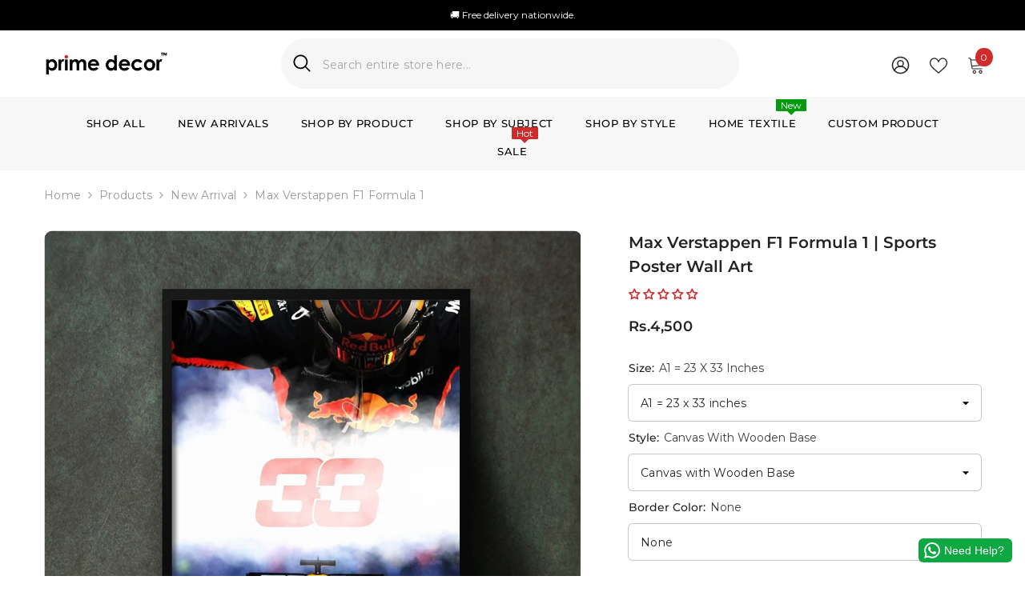

--- FILE ---
content_type: text/html; charset=utf-8
request_url: https://primedecor.pk/products/max-verstappen-f1-formula-1-sports-poster-wall-art-1?variant=46722448228600&section_id=template--21278668390648__main
body_size: 18989
content:
<div id="shopify-section-template--21278668390648__main" class="shopify-section"><link href="//primedecor.pk/cdn/shop/t/37/assets/component-product.css?v=102675694795047085621766953459" rel="stylesheet" type="text/css" media="all" />
<link href="//primedecor.pk/cdn/shop/t/37/assets/component-price.css?v=51125058365027414411767835368" rel="stylesheet" type="text/css" media="all" />
<link href="//primedecor.pk/cdn/shop/t/37/assets/component-badge.css?v=184210150765863490151767102467" rel="stylesheet" type="text/css" media="all" />
<link href="//primedecor.pk/cdn/shop/t/37/assets/component-rte.css?v=63702617831065942891766953459" rel="stylesheet" type="text/css" media="all" />
<link href="//primedecor.pk/cdn/shop/t/37/assets/component-share.css?v=143176046425114009521766953459" rel="stylesheet" type="text/css" media="all" />
<link href="//primedecor.pk/cdn/shop/t/37/assets/component-tab.css?v=121047715804848131831766953459" rel="stylesheet" type="text/css" media="all" />
<link href="//primedecor.pk/cdn/shop/t/37/assets/component-product-form.css?v=11558276175751751781766960931" rel="stylesheet" type="text/css" media="all" />
<link href="//primedecor.pk/cdn/shop/t/37/assets/component-grid.css?v=33686972519045475131766953459" rel="stylesheet" type="text/css" media="all" />




    <style type="text/css">
    #ProductSection-template--21278668390648__main .productView-thumbnail .productView-thumbnail-link:after{
        padding-bottom: 111%;
    }

    #ProductSection-template--21278668390648__main .custom-cursor__inner .arrow:before,
    #ProductSection-template--21278668390648__main .custom-cursor__inner .arrow:after {
        background-color: #000000;
    }

    #ProductSection-template--21278668390648__main .tabs-contents .toggleLink,
    #ProductSection-template--21278668390648__main .tabs .tab .tab-title {
        font-size: 14px;
        font-weight: 600;
        text-transform: uppercase;
        padding-top: 15px;
        padding-bottom: 15px;
    }

    

    

    @media (max-width: 1024px) {
        
    }

    @media (max-width: 550px) {
        #ProductSection-template--21278668390648__main .tabs-contents .toggleLink,
        #ProductSection-template--21278668390648__main .tabs .tab .tab-title {
            font-size: 14px;
        }
    }

    @media (max-width: 767px) {
        #ProductSection-template--21278668390648__main {
            padding-top: 0px;
            padding-bottom: 0px;
        }
        
        
        
    }

    @media (min-width: 1025px) {
        
    }

    @media (min-width: 768px) and (max-width: 1199px) {
        #ProductSection-template--21278668390648__main {
            padding-top: 0px;
            padding-bottom: 0px;
        }
    }

    @media (min-width: 1200px) {
        #ProductSection-template--21278668390648__main {
            padding-top: 0px;
            padding-bottom: 0px;
        }
    }
</style>
<script>
    window.product_inven_array_7922291540216 = {
        
            '46722448228600': '0',
        
            '46412235833592': '-1',
        
            '46412235866360': '0',
        
            '46412235899128': '0',
        
            '46412235931896': '0',
        
            '46722448261368': '0',
        
            '46412235997432': '-1',
        
            '46412236030200': '0',
        
            '46412236062968': '0',
        
            '46412236095736': '0',
        
            '46722448294136': '0',
        
            '46412236161272': '-1',
        
            '46412236194040': '0',
        
            '46412236226808': '0',
        
            '46412236259576': '0',
        
            '46722448326904': '-1',
        
            '46412236325112': '-2',
        
            '46412236357880': '0',
        
            '46412236390648': '0',
        
            '46412236423416': '0',
        
            '46722448359672': '0',
        
            '46412236488952': '0',
        
            '46412236521720': '0',
        
            '46412236554488': '0',
        
            '46412236587256': '0',
        
    };

    window.selling_array_7922291540216 = {
        
            '46722448228600': 'deny',
        
            '46412235833592': 'deny',
        
            '46412235866360': 'deny',
        
            '46412235899128': 'deny',
        
            '46412235931896': 'deny',
        
            '46722448261368': 'deny',
        
            '46412235997432': 'deny',
        
            '46412236030200': 'deny',
        
            '46412236062968': 'deny',
        
            '46412236095736': 'deny',
        
            '46722448294136': 'deny',
        
            '46412236161272': 'deny',
        
            '46412236194040': 'deny',
        
            '46412236226808': 'deny',
        
            '46412236259576': 'deny',
        
            '46722448326904': 'deny',
        
            '46412236325112': 'deny',
        
            '46412236357880': 'deny',
        
            '46412236390648': 'deny',
        
            '46412236423416': 'deny',
        
            '46722448359672': 'deny',
        
            '46412236488952': 'deny',
        
            '46412236521720': 'deny',
        
            '46412236554488': 'deny',
        
            '46412236587256': 'deny',
        
    };

    window.subtotal = {
        show: true,
        style: 1,
        text: `Add to cart - [value]`
    };
  
    window.variant_image_group = 'false';
  
</script><link rel="stylesheet" href="//primedecor.pk/cdn/shop/t/37/assets/component-fancybox.css?v=162524859697928915511766953459" media="print" onload="this.media='all'">
    <noscript><link href="//primedecor.pk/cdn/shop/t/37/assets/component-fancybox.css?v=162524859697928915511766953459" rel="stylesheet" type="text/css" media="all" /></noscript><div class="vertical product-details product-default" data-section-id="template--21278668390648__main" data-section-type="product" id="ProductSection-template--21278668390648__main" data-has-combo="false" data-image-opo>
    <div class="productView-moreItem moreItem-breadcrumb "
            style="--spacing-top: 10px;
            --spacing-bottom: 20px;
            --spacing-top-mb: 0px;
            --spacing-bottom-mb: 10px;
            --breadcrumb-bg:rgba(0,0,0,0);
            --breadcrumb-mb-bg: #f6f6f6;
            "
        >
            
                <div class="breadcrumb-bg">
            
                <div class="container">
                    

<link href="//primedecor.pk/cdn/shop/t/37/assets/component-breadcrumb.css?v=158896573748378790801766953458" rel="stylesheet" type="text/css" media="all" /><breadcrumb-component class="breadcrumb-container style--line_clamp_1" data-collection-title="" data-collection-all="/collections/all">
        <nav class="breadcrumb breadcrumb-left" role="navigation" aria-label="breadcrumbs">
            <a class="link home-link" href="/">Home</a><span class="separate" aria-hidden="true"><svg xmlns="http://www.w3.org/2000/svg" viewBox="0 0 24 24"><path d="M 7.75 1.34375 L 6.25 2.65625 L 14.65625 12 L 6.25 21.34375 L 7.75 22.65625 L 16.75 12.65625 L 17.34375 12 L 16.75 11.34375 Z"></path></svg></span>
                <span>Max Verstappen F1 Formula 1 </span><span class="observe-element" style="width: 1px; height: 1px; background: transparent; display: inline-block; flex-shrink: 0;"></span>
        </nav>
    </breadcrumb-component>
    <script type="text/javascript">
        if (typeof breadcrumbComponentDeclare == 'undefined') {
            class BreadcrumbComponent extends HTMLElement {
                constructor() {
                    super();
                    this.firstPostCollection();
                    this.getCollection();
                }

                connectedCallback() {
                    this.firstLink = this.querySelector('.link.home-link')
                    this.lastLink = this.querySelector('.observe-element')
                    this.classList.add('initialized');
                    this.initObservers();
                }

                static createHandler(position = 'first', breadcrumb = null) {
                    const handler = (entries, observer) => {
                        entries.forEach(entry => {
                            if (breadcrumb == null) return observer.disconnect();
                            if (entry.isIntersecting ) {
                                breadcrumb.classList.add(`disable-${position}`);
                            } else {
                                breadcrumb.classList.remove(`disable-${position}`);
                            }
                        })
                    }
                    return handler;
                }

                initObservers() {
                    const scrollToFirstHandler = BreadcrumbComponent.createHandler('first', this);
                    const scrollToLastHandler = BreadcrumbComponent.createHandler('last', this);
                    
                    this.scrollToFirstObserver = new IntersectionObserver(scrollToFirstHandler, { threshold: 1 });
                    this.scrollToLastObserver = new IntersectionObserver(scrollToLastHandler, { threshold: 0.6 });

                    this.scrollToFirstObserver.observe(this.firstLink);
                    this.scrollToLastObserver.observe(this.lastLink);
                }

                firstPostCollection() {
                    if (!document.body.matches('.template-collection')) return;
                    this.postCollection(true);
                    this.checkCollection();
                }

                postCollection(showCollection) {
                    const title = this.dataset.collectionTitle ? this.dataset.collectionTitle : "Products";
                    let collection = {name: title, url: window.location.pathname, show: showCollection};
                    localStorage.setItem('_breadcrumb_collection', JSON.stringify(collection));
                }

                checkCollection() {
                    document.addEventListener("click", (event) => {
                        const target = event.target;
                        if (!target.matches('.card-link')) return;
                        target.closest('.shopify-section[id*="product-grid"]') == null ? this.postCollection(false) : this.postCollection(true);
                    });
                }

                getCollection() {
                    if (!document.body.matches('.template-product')) return;
                    const collection = JSON.parse(localStorage.getItem('_breadcrumb_collection'));
                    let checkCollection = document.referrer.indexOf('/collections/') !== -1 && (new URL(document.referrer)).pathname == collection.url && collection && collection.show ? true : false;
                    const breadcrumb = `<a class="breadcrumb-collection animate--text" href="${checkCollection ? collection.url : this.dataset.collectionAll}">${checkCollection ? collection.name : "Products"}</a><span class="separate animate--text" aria-hidden="true"><svg xmlns="http://www.w3.org/2000/svg" viewBox="0 0 24 24"><path d="M 7.75 1.34375 L 6.25 2.65625 L 14.65625 12 L 6.25 21.34375 L 7.75 22.65625 L 16.75 12.65625 L 17.34375 12 L 16.75 11.34375 Z"></path></svg></span>`;
                    this.querySelectorAll('.separate')[0]?.insertAdjacentHTML("afterend", breadcrumb);
                }
            }   

            window.addEventListener('load', () => {
                customElements.define('breadcrumb-component', BreadcrumbComponent);
            })

            var breadcrumbComponentDeclare = BreadcrumbComponent;
        }
    </script>
                </div>
            
                </div>
            
        </div>
    
    <div class="container productView-container">
        <div class="productView halo-productView layout-3 positionMainImage--left productView-sticky" data-product-handle="max-verstappen-f1-formula-1-sports-poster-wall-art-1"><div class="productView-top">
                    <div class="halo-productView-left productView-images clearfix" data-image-gallery><div class="cursor-wrapper handleMouseLeave">
                                <div class="custom-cursor custom-cursor__outer">
                                    <div class="custom-cursor custom-cursor__inner">
                                        <span class="arrow arrow-bar fadeIn"></span>
                                    </div>
                                </div>
                            </div><div class="productView-images-wrapper" data-video-popup>
                            <div class="productView-image-wrapper"><div class="productView-badge has-badge-js badge-left halo-productBadges halo-productBadges--left date-94122762 date1-1089 sale_badge_disable"
        
        data-text-sale-badge="- "
        data-new-badge-number="30"
    ></div><div class="productView-nav style-1 image-fit-cover" 
                                    data-image-gallery-main
                                    data-arrows-desk="false"
                                    data-arrows-mobi="true"
                                    data-counter-mobi="true"
                                    data-media-count="3"
                                ><div class="productView-image productView-image-square fit-cover" data-index="1">
                                                    <div class="productView-img-container product-single__media" data-media-id="31390167826680"
                                                        
                                                            
                                                                
                                                                    style="padding-bottom: 100%;"
                                                                
                                                            
                                                        
                                                    >
                                                        <div 
                                                            class="media" 
                                                             
                                                             data-fancybox="images" href="//primedecor.pk/cdn/shop/products/Colorful-Poster-Vertical_02-Mockup_84a1cdbc-1633-4236-86f6-9c8e892df032_1000x.png?v=1755710362" 
                                                        >
                                                            <img id="product-featured-image-31390167826680"
                                                                srcset="//primedecor.pk/cdn/shop/products/Colorful-Poster-Vertical_02-Mockup_84a1cdbc-1633-4236-86f6-9c8e892df032_1000x.png?v=1755710362"
                                                                src="//primedecor.pk/cdn/shop/products/Colorful-Poster-Vertical_02-Mockup_84a1cdbc-1633-4236-86f6-9c8e892df032_1000x.png?v=1755710362"
                                                                data-src="//primedecor.pk/cdn/shop/products/Colorful-Poster-Vertical_02-Mockup_84a1cdbc-1633-4236-86f6-9c8e892df032_1000x.png?v=1755710362"
                                                                alt="Max Verstappen F1 Formula 1 | Sports Poster Wall Art - Prime Décor"
                                                                sizes="(min-width: 2000px) 1500px, (min-width: 1200px) 1200px, (min-width: 768px) calc((100vw - 30px) / 2), calc(100vw - 20px)"
                                                                width="1000"
                                                                height="1000"
                                                                data-sizes="auto"
                                                                data-main-image
                                                                data-index="1"
                                                                data-cursor-image
                                                                
                                                            /></div>
                                                    </div>
                                                </div><div class="productView-image productView-image-square fit-cover" data-index="2">
                                                    <div class="productView-img-container product-single__media" data-media-id="37903437496568"
                                                        
                                                            
                                                                
                                                                    style="padding-bottom: 100%;"
                                                                
                                                            
                                                        
                                                    >
                                                        <div 
                                                            class="media" 
                                                             
                                                             data-fancybox="images" href="//primedecor.pk/cdn/shop/files/Thick_Frame_With_Canvas_07480a0a-9077-42f6-af90-e7c964869204_1000x.jpg?v=1758882471" 
                                                        >
                                                            <img id="product-featured-image-37903437496568"
                                                                data-srcset="//primedecor.pk/cdn/shop/files/Thick_Frame_With_Canvas_07480a0a-9077-42f6-af90-e7c964869204_1000x.jpg?v=1758882471"
                                                                
                                                                data-src="//primedecor.pk/cdn/shop/files/Thick_Frame_With_Canvas_07480a0a-9077-42f6-af90-e7c964869204_1000x.jpg?v=1758882471"
                                                                alt="Max Verstappen F1 Formula 1 | Sports Poster Wall Art - Prime Décor"
                                                                sizes="(min-width: 2000px) 1500px, (min-width: 1200px) 1200px, (min-width: 768px) calc((100vw - 30px) / 2), calc(100vw - 20px)"
                                                                width="1200"
                                                                height="1200"
                                                                data-sizes="auto"
                                                                data-main-image
                                                                data-index="2"
                                                                data-cursor-image
                                                                class="lazyload" loading="lazy"
                                                            /><span class="data-lazy-loading"></span></div>
                                                    </div>
                                                </div><div class="productView-image productView-image-square fit-cover" data-index="3">
                                                    <div class="productView-img-container product-single__media" data-media-id="34115330146552"
                                                        
                                                            
                                                                
                                                                    style="padding-bottom: 100%;"
                                                                
                                                            
                                                        
                                                    >
                                                        <div 
                                                            class="media" 
                                                             
                                                             data-fancybox="images" href="//primedecor.pk/cdn/shop/files/Frame_Border_Colors_41b56d8f-72f4-4012-805e-20e33880c243_1000x.jpg?v=1755710363" 
                                                        >
                                                            <img id="product-featured-image-34115330146552"
                                                                data-srcset="//primedecor.pk/cdn/shop/files/Frame_Border_Colors_41b56d8f-72f4-4012-805e-20e33880c243_1000x.jpg?v=1755710363"
                                                                
                                                                data-src="//primedecor.pk/cdn/shop/files/Frame_Border_Colors_41b56d8f-72f4-4012-805e-20e33880c243_1000x.jpg?v=1755710363"
                                                                alt="Max Verstappen F1 Formula 1 | Sports Poster Wall Art - Prime Décor"
                                                                sizes="(min-width: 2000px) 1500px, (min-width: 1200px) 1200px, (min-width: 768px) calc((100vw - 30px) / 2), calc(100vw - 20px)"
                                                                width="1600"
                                                                height="1600"
                                                                data-sizes="auto"
                                                                data-main-image
                                                                data-index="3"
                                                                data-cursor-image
                                                                class="lazyload" loading="lazy"
                                                            /><span class="data-lazy-loading"></span></div>
                                                    </div>
                                                </div></div><div class="productView-videoPopup"></div><div class="productView-iconZoom">
                                        <svg  class="icon icon-zoom-1" xmlns="http://www.w3.org/2000/svg" aria-hidden="true" focusable="false" role="presentation" viewBox="0 0 448 512"><path d="M416 176V86.63L246.6 256L416 425.4V336c0-8.844 7.156-16 16-16s16 7.156 16 16v128c0 8.844-7.156 16-16 16h-128c-8.844 0-16-7.156-16-16s7.156-16 16-16h89.38L224 278.6L54.63 448H144C152.8 448 160 455.2 160 464S152.8 480 144 480h-128C7.156 480 0 472.8 0 464v-128C0 327.2 7.156 320 16 320S32 327.2 32 336v89.38L201.4 256L32 86.63V176C32 184.8 24.84 192 16 192S0 184.8 0 176v-128C0 39.16 7.156 32 16 32h128C152.8 32 160 39.16 160 48S152.8 64 144 64H54.63L224 233.4L393.4 64H304C295.2 64 288 56.84 288 48S295.2 32 304 32h128C440.8 32 448 39.16 448 48v128C448 184.8 440.8 192 432 192S416 184.8 416 176z"></path></svg>
                                    </div></div><div class="productView-thumbnail-wrapper">
                                    <div class="productView-for clearfix" data-max-thumbnail-to-show="5"><div class="productView-thumbnail" data-media-id="template--21278668390648__main-31390167826680">
                                                        <div class="productView-thumbnail-link" data-image="//primedecor.pk/cdn/shop/products/Colorful-Poster-Vertical_02-Mockup_84a1cdbc-1633-4236-86f6-9c8e892df032_large.png?v=1755710362">
                                                            <img srcset="//primedecor.pk/cdn/shop/products/Colorful-Poster-Vertical_02-Mockup_84a1cdbc-1633-4236-86f6-9c8e892df032_medium.png?v=1755710362" src="//primedecor.pk/cdn/shop/products/Colorful-Poster-Vertical_02-Mockup_84a1cdbc-1633-4236-86f6-9c8e892df032_medium.png?v=1755710362" alt="Max Verstappen F1 Formula 1 | Sports Poster Wall Art - Prime Décor"  /></div>
                                                    </div><div class="productView-thumbnail" data-media-id="template--21278668390648__main-37903437496568">
                                                        <div class="productView-thumbnail-link" data-image="//primedecor.pk/cdn/shop/files/Thick_Frame_With_Canvas_07480a0a-9077-42f6-af90-e7c964869204_large.jpg?v=1758882471">
                                                            <img srcset="//primedecor.pk/cdn/shop/files/Thick_Frame_With_Canvas_07480a0a-9077-42f6-af90-e7c964869204_medium.jpg?v=1758882471" src="//primedecor.pk/cdn/shop/files/Thick_Frame_With_Canvas_07480a0a-9077-42f6-af90-e7c964869204_medium.jpg?v=1758882471" alt="Max Verstappen F1 Formula 1 | Sports Poster Wall Art - Prime Décor"  /></div>
                                                    </div><div class="productView-thumbnail" data-media-id="template--21278668390648__main-34115330146552">
                                                        <div class="productView-thumbnail-link" data-image="//primedecor.pk/cdn/shop/files/Frame_Border_Colors_41b56d8f-72f4-4012-805e-20e33880c243_large.jpg?v=1755710363">
                                                            <img srcset="//primedecor.pk/cdn/shop/files/Frame_Border_Colors_41b56d8f-72f4-4012-805e-20e33880c243_medium.jpg?v=1755710363" src="//primedecor.pk/cdn/shop/files/Frame_Border_Colors_41b56d8f-72f4-4012-805e-20e33880c243_medium.jpg?v=1755710363" alt="Max Verstappen F1 Formula 1 | Sports Poster Wall Art - Prime Décor"  /></div>
                                                    </div></div>
                                </div></div>
                    </div>
                    <div class="halo-productView-right productView-details clearfix">
                        <div class="productView-product clearfix"><div class="productView-moreItem"
                                            style="--spacing-top: 0px;
                                            --spacing-bottom: 10px"
                                        >
                                            <h1 class="productView-title" style="--color-title: #232323;--fontsize-text: 20px;--fontsize-mb-text: 18px;"><span>Max Verstappen F1 Formula 1 | Sports Poster Wall Art</span></h1>
                                        </div><div id="shopify-block-AQUlnbEVXNXBjYUVCe__judge_me_reviews_preview_badge_MK9xRf" class="shopify-block shopify-app-block">
<div class='jdgm-widget jdgm-preview-badge'
    data-id='7922291540216'
    data-template='manual-installation'>
  <div style='display:none' class='jdgm-prev-badge' data-average-rating='0.00' data-number-of-reviews='0' data-number-of-questions='0'> <span class='jdgm-prev-badge__stars' data-score='0.00' tabindex='0' aria-label='0.00 stars' role='button'> <span class='jdgm-star jdgm--off'></span><span class='jdgm-star jdgm--off'></span><span class='jdgm-star jdgm--off'></span><span class='jdgm-star jdgm--off'></span><span class='jdgm-star jdgm--off'></span> </span> <span class='jdgm-prev-badge__text'> No reviews </span> </div>
</div>




</div>
                                        <div class="productView-moreItem"
                                            style="--spacing-top: 20px;
                                            --spacing-bottom: 30px;
                                            --fontsize-text: 18px"
                                        >
                                            
                                                <div class="productView-price no-js-hidden clearfix" id="product-price-7922291540216"><div class="price price--medium">
    <dl><div class="price__regular"><dd class="price__last"><span class="price-item price-item--regular">Rs.4,500</span></dd>
        </div>
        <div class="price__sale"><dd class="price__compare" data-compare=""><s class="price-item price-item--regular"></s></dd><dd class="price__last" data-last="450000"><span class="price-item price-item--sale">Rs.4,500</span></dd></div>
        <small class="unit-price caption hidden">
            <dt class="visually-hidden">Unit price</dt>
            <dd class="price__last"><span></span><span aria-hidden="true">/</span><span class="visually-hidden">&nbsp;per&nbsp;</span><span></span></dd>
        </small>
    </dl>
</div>
</div>
                                        </div>
                                            <div class="productView-moreItem productView-moreItem-product-variant"
                                                style="--spacing-top: 0px;
                                                --spacing-bottom: 0px"
                                            ><div class="productView-options" style="--color-border: #e6e6e6" data-lang="en" data-default-lang="pk"><div class="productView-variants halo-productOptions" id="product-option-7922291540216"  data-type="dropdown"><variant-selects class="no-js-hidden product-option has-default" data-product="7922291540216" data-section="template--21278668390648__main" data-url="/products/max-verstappen-f1-formula-1-sports-poster-wall-art-1"><div class="product-form__input product-form__input--dropdown" data-product-attribute="set-select" data-option-index="0">
                            <label class="form__label" for="option-0">
                                Size:
                                <span data-header-option>
                                    A1 = 23 x 33 inches
                                </span>
                            </label>
                            <div class="form__select select">
                                <select id="option-0"
                                    class="select__select"
                                    name="options[Size]"
                                ><option value="A1 = 23 x 33 inches" selected="selected">
                                            A1 = 23 x 33 inches
                                        </option><option value="A2 = 17 x 23 inches" >
                                            A2 = 17 x 23 inches
                                        </option><option value="A3 = 12 x 17 inches" >
                                            A3 = 12 x 17 inches
                                        </option><option value="A4 = 9 x 12 inches" >
                                            A4 = 9 x 12 inches
                                        </option><option value="A5 = 6 x 8 inches" >
                                            A5 = 6 x 8 inches
                                        </option></select>
                            </div>
                        </div><div class="product-form__input product-form__input--dropdown" data-product-attribute="set-select" data-option-index="1">
                            <label class="form__label" for="option-1">
                                Style:
                                <span data-header-option>
                                    Canvas with Wooden Base
                                </span>
                            </label>
                            <div class="form__select select">
                                <select id="option-1"
                                    class="select__select"
                                    name="options[Style]"
                                ><option value="Canvas with Wooden Base" selected="selected">
                                            Canvas with Wooden Base
                                        </option><option value="Framed with borders &amp; acrylic glass" >
                                            Framed with borders & acrylic glass
                                        </option></select>
                            </div>
                        </div><div class="product-form__input product-form__input--dropdown" data-product-attribute="set-select" data-option-index="2">
                            <label class="form__label" for="option-2">
                                Border Color:
                                <span data-header-option>
                                    None
                                </span>
                            </label>
                            <div class="form__select select">
                                <select id="option-2"
                                    class="select__select"
                                    name="options[Border Color]"
                                ><option value="None" selected="selected">
                                            None
                                        </option><option value="Black" >
                                            Black
                                        </option><option value="White" >
                                            White
                                        </option><option value="Rustic Gold" >
                                            Rustic Gold
                                        </option><option value="Dark Brown" >
                                            Dark Brown
                                        </option></select>
                            </div>
                        </div><script type="application/json">
                        [{"id":46722448228600,"title":"A1 = 23 x 33 inches \/ Canvas with Wooden Base \/ None","option1":"A1 = 23 x 33 inches","option2":"Canvas with Wooden Base","option3":"None","sku":null,"requires_shipping":true,"taxable":false,"featured_image":null,"available":true,"name":"Max Verstappen F1 Formula 1 | Sports Poster Wall Art - A1 = 23 x 33 inches \/ Canvas with Wooden Base \/ None","public_title":"A1 = 23 x 33 inches \/ Canvas with Wooden Base \/ None","options":["A1 = 23 x 33 inches","Canvas with Wooden Base","None"],"price":450000,"weight":2000,"compare_at_price":null,"inventory_management":null,"barcode":null,"requires_selling_plan":false,"selling_plan_allocations":[]},{"id":46412235833592,"title":"A1 = 23 x 33 inches \/ Framed with borders \u0026 acrylic glass \/ Black","option1":"A1 = 23 x 33 inches","option2":"Framed with borders \u0026 acrylic glass","option3":"Black","sku":null,"requires_shipping":true,"taxable":false,"featured_image":null,"available":true,"name":"Max Verstappen F1 Formula 1 | Sports Poster Wall Art - A1 = 23 x 33 inches \/ Framed with borders \u0026 acrylic glass \/ Black","public_title":"A1 = 23 x 33 inches \/ Framed with borders \u0026 acrylic glass \/ Black","options":["A1 = 23 x 33 inches","Framed with borders \u0026 acrylic glass","Black"],"price":550000,"weight":2000,"compare_at_price":null,"inventory_management":null,"barcode":null,"requires_selling_plan":false,"selling_plan_allocations":[]},{"id":46412235866360,"title":"A1 = 23 x 33 inches \/ Framed with borders \u0026 acrylic glass \/ White","option1":"A1 = 23 x 33 inches","option2":"Framed with borders \u0026 acrylic glass","option3":"White","sku":null,"requires_shipping":true,"taxable":false,"featured_image":null,"available":true,"name":"Max Verstappen F1 Formula 1 | Sports Poster Wall Art - A1 = 23 x 33 inches \/ Framed with borders \u0026 acrylic glass \/ White","public_title":"A1 = 23 x 33 inches \/ Framed with borders \u0026 acrylic glass \/ White","options":["A1 = 23 x 33 inches","Framed with borders \u0026 acrylic glass","White"],"price":550000,"weight":2000,"compare_at_price":null,"inventory_management":null,"barcode":null,"requires_selling_plan":false,"selling_plan_allocations":[]},{"id":46412235899128,"title":"A1 = 23 x 33 inches \/ Framed with borders \u0026 acrylic glass \/ Rustic Gold","option1":"A1 = 23 x 33 inches","option2":"Framed with borders \u0026 acrylic glass","option3":"Rustic Gold","sku":null,"requires_shipping":true,"taxable":false,"featured_image":null,"available":true,"name":"Max Verstappen F1 Formula 1 | Sports Poster Wall Art - A1 = 23 x 33 inches \/ Framed with borders \u0026 acrylic glass \/ Rustic Gold","public_title":"A1 = 23 x 33 inches \/ Framed with borders \u0026 acrylic glass \/ Rustic Gold","options":["A1 = 23 x 33 inches","Framed with borders \u0026 acrylic glass","Rustic Gold"],"price":550000,"weight":2000,"compare_at_price":null,"inventory_management":null,"barcode":null,"requires_selling_plan":false,"selling_plan_allocations":[]},{"id":46412235931896,"title":"A1 = 23 x 33 inches \/ Framed with borders \u0026 acrylic glass \/ Dark Brown","option1":"A1 = 23 x 33 inches","option2":"Framed with borders \u0026 acrylic glass","option3":"Dark Brown","sku":null,"requires_shipping":true,"taxable":false,"featured_image":null,"available":true,"name":"Max Verstappen F1 Formula 1 | Sports Poster Wall Art - A1 = 23 x 33 inches \/ Framed with borders \u0026 acrylic glass \/ Dark Brown","public_title":"A1 = 23 x 33 inches \/ Framed with borders \u0026 acrylic glass \/ Dark Brown","options":["A1 = 23 x 33 inches","Framed with borders \u0026 acrylic glass","Dark Brown"],"price":550000,"weight":2000,"compare_at_price":null,"inventory_management":null,"barcode":null,"requires_selling_plan":false,"selling_plan_allocations":[]},{"id":46722448261368,"title":"A2 = 17 x 23 inches \/ Canvas with Wooden Base \/ None","option1":"A2 = 17 x 23 inches","option2":"Canvas with Wooden Base","option3":"None","sku":null,"requires_shipping":true,"taxable":false,"featured_image":null,"available":true,"name":"Max Verstappen F1 Formula 1 | Sports Poster Wall Art - A2 = 17 x 23 inches \/ Canvas with Wooden Base \/ None","public_title":"A2 = 17 x 23 inches \/ Canvas with Wooden Base \/ None","options":["A2 = 17 x 23 inches","Canvas with Wooden Base","None"],"price":330000,"weight":2000,"compare_at_price":null,"inventory_management":null,"barcode":null,"requires_selling_plan":false,"selling_plan_allocations":[]},{"id":46412235997432,"title":"A2 = 17 x 23 inches \/ Framed with borders \u0026 acrylic glass \/ Black","option1":"A2 = 17 x 23 inches","option2":"Framed with borders \u0026 acrylic glass","option3":"Black","sku":null,"requires_shipping":true,"taxable":false,"featured_image":null,"available":true,"name":"Max Verstappen F1 Formula 1 | Sports Poster Wall Art - A2 = 17 x 23 inches \/ Framed with borders \u0026 acrylic glass \/ Black","public_title":"A2 = 17 x 23 inches \/ Framed with borders \u0026 acrylic glass \/ Black","options":["A2 = 17 x 23 inches","Framed with borders \u0026 acrylic glass","Black"],"price":450000,"weight":2000,"compare_at_price":null,"inventory_management":null,"barcode":null,"requires_selling_plan":false,"selling_plan_allocations":[]},{"id":46412236030200,"title":"A2 = 17 x 23 inches \/ Framed with borders \u0026 acrylic glass \/ White","option1":"A2 = 17 x 23 inches","option2":"Framed with borders \u0026 acrylic glass","option3":"White","sku":null,"requires_shipping":true,"taxable":false,"featured_image":null,"available":true,"name":"Max Verstappen F1 Formula 1 | Sports Poster Wall Art - A2 = 17 x 23 inches \/ Framed with borders \u0026 acrylic glass \/ White","public_title":"A2 = 17 x 23 inches \/ Framed with borders \u0026 acrylic glass \/ White","options":["A2 = 17 x 23 inches","Framed with borders \u0026 acrylic glass","White"],"price":450000,"weight":2000,"compare_at_price":null,"inventory_management":null,"barcode":null,"requires_selling_plan":false,"selling_plan_allocations":[]},{"id":46412236062968,"title":"A2 = 17 x 23 inches \/ Framed with borders \u0026 acrylic glass \/ Rustic Gold","option1":"A2 = 17 x 23 inches","option2":"Framed with borders \u0026 acrylic glass","option3":"Rustic Gold","sku":null,"requires_shipping":true,"taxable":false,"featured_image":null,"available":true,"name":"Max Verstappen F1 Formula 1 | Sports Poster Wall Art - A2 = 17 x 23 inches \/ Framed with borders \u0026 acrylic glass \/ Rustic Gold","public_title":"A2 = 17 x 23 inches \/ Framed with borders \u0026 acrylic glass \/ Rustic Gold","options":["A2 = 17 x 23 inches","Framed with borders \u0026 acrylic glass","Rustic Gold"],"price":450000,"weight":2000,"compare_at_price":null,"inventory_management":null,"barcode":null,"requires_selling_plan":false,"selling_plan_allocations":[]},{"id":46412236095736,"title":"A2 = 17 x 23 inches \/ Framed with borders \u0026 acrylic glass \/ Dark Brown","option1":"A2 = 17 x 23 inches","option2":"Framed with borders \u0026 acrylic glass","option3":"Dark Brown","sku":null,"requires_shipping":true,"taxable":false,"featured_image":null,"available":true,"name":"Max Verstappen F1 Formula 1 | Sports Poster Wall Art - A2 = 17 x 23 inches \/ Framed with borders \u0026 acrylic glass \/ Dark Brown","public_title":"A2 = 17 x 23 inches \/ Framed with borders \u0026 acrylic glass \/ Dark Brown","options":["A2 = 17 x 23 inches","Framed with borders \u0026 acrylic glass","Dark Brown"],"price":450000,"weight":2000,"compare_at_price":null,"inventory_management":null,"barcode":null,"requires_selling_plan":false,"selling_plan_allocations":[]},{"id":46722448294136,"title":"A3 = 12 x 17 inches \/ Canvas with Wooden Base \/ None","option1":"A3 = 12 x 17 inches","option2":"Canvas with Wooden Base","option3":"None","sku":null,"requires_shipping":true,"taxable":false,"featured_image":null,"available":true,"name":"Max Verstappen F1 Formula 1 | Sports Poster Wall Art - A3 = 12 x 17 inches \/ Canvas with Wooden Base \/ None","public_title":"A3 = 12 x 17 inches \/ Canvas with Wooden Base \/ None","options":["A3 = 12 x 17 inches","Canvas with Wooden Base","None"],"price":215000,"weight":2000,"compare_at_price":null,"inventory_management":null,"barcode":null,"requires_selling_plan":false,"selling_plan_allocations":[]},{"id":46412236161272,"title":"A3 = 12 x 17 inches \/ Framed with borders \u0026 acrylic glass \/ Black","option1":"A3 = 12 x 17 inches","option2":"Framed with borders \u0026 acrylic glass","option3":"Black","sku":null,"requires_shipping":true,"taxable":false,"featured_image":null,"available":true,"name":"Max Verstappen F1 Formula 1 | Sports Poster Wall Art - A3 = 12 x 17 inches \/ Framed with borders \u0026 acrylic glass \/ Black","public_title":"A3 = 12 x 17 inches \/ Framed with borders \u0026 acrylic glass \/ Black","options":["A3 = 12 x 17 inches","Framed with borders \u0026 acrylic glass","Black"],"price":270000,"weight":2000,"compare_at_price":null,"inventory_management":null,"barcode":null,"requires_selling_plan":false,"selling_plan_allocations":[]},{"id":46412236194040,"title":"A3 = 12 x 17 inches \/ Framed with borders \u0026 acrylic glass \/ White","option1":"A3 = 12 x 17 inches","option2":"Framed with borders \u0026 acrylic glass","option3":"White","sku":null,"requires_shipping":true,"taxable":false,"featured_image":null,"available":true,"name":"Max Verstappen F1 Formula 1 | Sports Poster Wall Art - A3 = 12 x 17 inches \/ Framed with borders \u0026 acrylic glass \/ White","public_title":"A3 = 12 x 17 inches \/ Framed with borders \u0026 acrylic glass \/ White","options":["A3 = 12 x 17 inches","Framed with borders \u0026 acrylic glass","White"],"price":270000,"weight":2000,"compare_at_price":null,"inventory_management":null,"barcode":null,"requires_selling_plan":false,"selling_plan_allocations":[]},{"id":46412236226808,"title":"A3 = 12 x 17 inches \/ Framed with borders \u0026 acrylic glass \/ Rustic Gold","option1":"A3 = 12 x 17 inches","option2":"Framed with borders \u0026 acrylic glass","option3":"Rustic Gold","sku":null,"requires_shipping":true,"taxable":false,"featured_image":null,"available":true,"name":"Max Verstappen F1 Formula 1 | Sports Poster Wall Art - A3 = 12 x 17 inches \/ Framed with borders \u0026 acrylic glass \/ Rustic Gold","public_title":"A3 = 12 x 17 inches \/ Framed with borders \u0026 acrylic glass \/ Rustic Gold","options":["A3 = 12 x 17 inches","Framed with borders \u0026 acrylic glass","Rustic Gold"],"price":270000,"weight":2000,"compare_at_price":null,"inventory_management":null,"barcode":null,"requires_selling_plan":false,"selling_plan_allocations":[]},{"id":46412236259576,"title":"A3 = 12 x 17 inches \/ Framed with borders \u0026 acrylic glass \/ Dark Brown","option1":"A3 = 12 x 17 inches","option2":"Framed with borders \u0026 acrylic glass","option3":"Dark Brown","sku":null,"requires_shipping":true,"taxable":false,"featured_image":null,"available":true,"name":"Max Verstappen F1 Formula 1 | Sports Poster Wall Art - A3 = 12 x 17 inches \/ Framed with borders \u0026 acrylic glass \/ Dark Brown","public_title":"A3 = 12 x 17 inches \/ Framed with borders \u0026 acrylic glass \/ Dark Brown","options":["A3 = 12 x 17 inches","Framed with borders \u0026 acrylic glass","Dark Brown"],"price":270000,"weight":2000,"compare_at_price":null,"inventory_management":null,"barcode":null,"requires_selling_plan":false,"selling_plan_allocations":[]},{"id":46722448326904,"title":"A4 = 9 x 12 inches \/ Canvas with Wooden Base \/ None","option1":"A4 = 9 x 12 inches","option2":"Canvas with Wooden Base","option3":"None","sku":null,"requires_shipping":true,"taxable":false,"featured_image":null,"available":true,"name":"Max Verstappen F1 Formula 1 | Sports Poster Wall Art - A4 = 9 x 12 inches \/ Canvas with Wooden Base \/ None","public_title":"A4 = 9 x 12 inches \/ Canvas with Wooden Base \/ None","options":["A4 = 9 x 12 inches","Canvas with Wooden Base","None"],"price":175000,"weight":2000,"compare_at_price":null,"inventory_management":null,"barcode":null,"requires_selling_plan":false,"selling_plan_allocations":[]},{"id":46412236325112,"title":"A4 = 9 x 12 inches \/ Framed with borders \u0026 acrylic glass \/ Black","option1":"A4 = 9 x 12 inches","option2":"Framed with borders \u0026 acrylic glass","option3":"Black","sku":null,"requires_shipping":true,"taxable":false,"featured_image":null,"available":true,"name":"Max Verstappen F1 Formula 1 | Sports Poster Wall Art - A4 = 9 x 12 inches \/ Framed with borders \u0026 acrylic glass \/ Black","public_title":"A4 = 9 x 12 inches \/ Framed with borders \u0026 acrylic glass \/ Black","options":["A4 = 9 x 12 inches","Framed with borders \u0026 acrylic glass","Black"],"price":215000,"weight":2000,"compare_at_price":null,"inventory_management":null,"barcode":null,"requires_selling_plan":false,"selling_plan_allocations":[]},{"id":46412236357880,"title":"A4 = 9 x 12 inches \/ Framed with borders \u0026 acrylic glass \/ White","option1":"A4 = 9 x 12 inches","option2":"Framed with borders \u0026 acrylic glass","option3":"White","sku":null,"requires_shipping":true,"taxable":false,"featured_image":null,"available":true,"name":"Max Verstappen F1 Formula 1 | Sports Poster Wall Art - A4 = 9 x 12 inches \/ Framed with borders \u0026 acrylic glass \/ White","public_title":"A4 = 9 x 12 inches \/ Framed with borders \u0026 acrylic glass \/ White","options":["A4 = 9 x 12 inches","Framed with borders \u0026 acrylic glass","White"],"price":215000,"weight":2000,"compare_at_price":null,"inventory_management":null,"barcode":null,"requires_selling_plan":false,"selling_plan_allocations":[]},{"id":46412236390648,"title":"A4 = 9 x 12 inches \/ Framed with borders \u0026 acrylic glass \/ Rustic Gold","option1":"A4 = 9 x 12 inches","option2":"Framed with borders \u0026 acrylic glass","option3":"Rustic Gold","sku":null,"requires_shipping":true,"taxable":false,"featured_image":null,"available":true,"name":"Max Verstappen F1 Formula 1 | Sports Poster Wall Art - A4 = 9 x 12 inches \/ Framed with borders \u0026 acrylic glass \/ Rustic Gold","public_title":"A4 = 9 x 12 inches \/ Framed with borders \u0026 acrylic glass \/ Rustic Gold","options":["A4 = 9 x 12 inches","Framed with borders \u0026 acrylic glass","Rustic Gold"],"price":215000,"weight":2000,"compare_at_price":null,"inventory_management":null,"barcode":null,"requires_selling_plan":false,"selling_plan_allocations":[]},{"id":46412236423416,"title":"A4 = 9 x 12 inches \/ Framed with borders \u0026 acrylic glass \/ Dark Brown","option1":"A4 = 9 x 12 inches","option2":"Framed with borders \u0026 acrylic glass","option3":"Dark Brown","sku":null,"requires_shipping":true,"taxable":false,"featured_image":null,"available":true,"name":"Max Verstappen F1 Formula 1 | Sports Poster Wall Art - A4 = 9 x 12 inches \/ Framed with borders \u0026 acrylic glass \/ Dark Brown","public_title":"A4 = 9 x 12 inches \/ Framed with borders \u0026 acrylic glass \/ Dark Brown","options":["A4 = 9 x 12 inches","Framed with borders \u0026 acrylic glass","Dark Brown"],"price":215000,"weight":2000,"compare_at_price":null,"inventory_management":null,"barcode":null,"requires_selling_plan":false,"selling_plan_allocations":[]},{"id":46722448359672,"title":"A5 = 6 x 8 inches \/ Canvas with Wooden Base \/ None","option1":"A5 = 6 x 8 inches","option2":"Canvas with Wooden Base","option3":"None","sku":null,"requires_shipping":true,"taxable":false,"featured_image":null,"available":true,"name":"Max Verstappen F1 Formula 1 | Sports Poster Wall Art - A5 = 6 x 8 inches \/ Canvas with Wooden Base \/ None","public_title":"A5 = 6 x 8 inches \/ Canvas with Wooden Base \/ None","options":["A5 = 6 x 8 inches","Canvas with Wooden Base","None"],"price":135000,"weight":2000,"compare_at_price":null,"inventory_management":null,"barcode":null,"requires_selling_plan":false,"selling_plan_allocations":[]},{"id":46412236488952,"title":"A5 = 6 x 8 inches \/ Framed with borders \u0026 acrylic glass \/ Black","option1":"A5 = 6 x 8 inches","option2":"Framed with borders \u0026 acrylic glass","option3":"Black","sku":null,"requires_shipping":true,"taxable":false,"featured_image":null,"available":true,"name":"Max Verstappen F1 Formula 1 | Sports Poster Wall Art - A5 = 6 x 8 inches \/ Framed with borders \u0026 acrylic glass \/ Black","public_title":"A5 = 6 x 8 inches \/ Framed with borders \u0026 acrylic glass \/ Black","options":["A5 = 6 x 8 inches","Framed with borders \u0026 acrylic glass","Black"],"price":155000,"weight":2000,"compare_at_price":null,"inventory_management":null,"barcode":null,"requires_selling_plan":false,"selling_plan_allocations":[]},{"id":46412236521720,"title":"A5 = 6 x 8 inches \/ Framed with borders \u0026 acrylic glass \/ White","option1":"A5 = 6 x 8 inches","option2":"Framed with borders \u0026 acrylic glass","option3":"White","sku":null,"requires_shipping":true,"taxable":false,"featured_image":null,"available":true,"name":"Max Verstappen F1 Formula 1 | Sports Poster Wall Art - A5 = 6 x 8 inches \/ Framed with borders \u0026 acrylic glass \/ White","public_title":"A5 = 6 x 8 inches \/ Framed with borders \u0026 acrylic glass \/ White","options":["A5 = 6 x 8 inches","Framed with borders \u0026 acrylic glass","White"],"price":155000,"weight":2000,"compare_at_price":null,"inventory_management":null,"barcode":null,"requires_selling_plan":false,"selling_plan_allocations":[]},{"id":46412236554488,"title":"A5 = 6 x 8 inches \/ Framed with borders \u0026 acrylic glass \/ Rustic Gold","option1":"A5 = 6 x 8 inches","option2":"Framed with borders \u0026 acrylic glass","option3":"Rustic Gold","sku":null,"requires_shipping":true,"taxable":false,"featured_image":null,"available":true,"name":"Max Verstappen F1 Formula 1 | Sports Poster Wall Art - A5 = 6 x 8 inches \/ Framed with borders \u0026 acrylic glass \/ Rustic Gold","public_title":"A5 = 6 x 8 inches \/ Framed with borders \u0026 acrylic glass \/ Rustic Gold","options":["A5 = 6 x 8 inches","Framed with borders \u0026 acrylic glass","Rustic Gold"],"price":155000,"weight":2000,"compare_at_price":null,"inventory_management":null,"barcode":null,"requires_selling_plan":false,"selling_plan_allocations":[]},{"id":46412236587256,"title":"A5 = 6 x 8 inches \/ Framed with borders \u0026 acrylic glass \/ Dark Brown","option1":"A5 = 6 x 8 inches","option2":"Framed with borders \u0026 acrylic glass","option3":"Dark Brown","sku":null,"requires_shipping":true,"taxable":false,"featured_image":null,"available":true,"name":"Max Verstappen F1 Formula 1 | Sports Poster Wall Art - A5 = 6 x 8 inches \/ Framed with borders \u0026 acrylic glass \/ Dark Brown","public_title":"A5 = 6 x 8 inches \/ Framed with borders \u0026 acrylic glass \/ Dark Brown","options":["A5 = 6 x 8 inches","Framed with borders \u0026 acrylic glass","Dark Brown"],"price":155000,"weight":2000,"compare_at_price":null,"inventory_management":null,"barcode":null,"requires_selling_plan":false,"selling_plan_allocations":[]}]
                    </script>
                </variant-selects></div>
        <noscript>
            <div class="product-form__input">
                <label class="form__label" for="Variants-template--21278668390648__main">
                    Product variants
                </label>
                <div class="select">
                <select name="id" id="Variants-template--21278668390648__main" class="select__select" form="product-form"><option
                            selected="selected"
                            
                            value="46722448228600"
                        >
                            A1 = 23 x 33 inches / Canvas with Wooden Base / None
                            - Rs.4,500
                        </option><option
                            
                            
                            value="46412235833592"
                        >
                            A1 = 23 x 33 inches / Framed with borders & acrylic glass / Black
                            - Rs.5,500
                        </option><option
                            
                            
                            value="46412235866360"
                        >
                            A1 = 23 x 33 inches / Framed with borders & acrylic glass / White
                            - Rs.5,500
                        </option><option
                            
                            
                            value="46412235899128"
                        >
                            A1 = 23 x 33 inches / Framed with borders & acrylic glass / Rustic Gold
                            - Rs.5,500
                        </option><option
                            
                            
                            value="46412235931896"
                        >
                            A1 = 23 x 33 inches / Framed with borders & acrylic glass / Dark Brown
                            - Rs.5,500
                        </option><option
                            
                            
                            value="46722448261368"
                        >
                            A2 = 17 x 23 inches / Canvas with Wooden Base / None
                            - Rs.3,300
                        </option><option
                            
                            
                            value="46412235997432"
                        >
                            A2 = 17 x 23 inches / Framed with borders & acrylic glass / Black
                            - Rs.4,500
                        </option><option
                            
                            
                            value="46412236030200"
                        >
                            A2 = 17 x 23 inches / Framed with borders & acrylic glass / White
                            - Rs.4,500
                        </option><option
                            
                            
                            value="46412236062968"
                        >
                            A2 = 17 x 23 inches / Framed with borders & acrylic glass / Rustic Gold
                            - Rs.4,500
                        </option><option
                            
                            
                            value="46412236095736"
                        >
                            A2 = 17 x 23 inches / Framed with borders & acrylic glass / Dark Brown
                            - Rs.4,500
                        </option><option
                            
                            
                            value="46722448294136"
                        >
                            A3 = 12 x 17 inches / Canvas with Wooden Base / None
                            - Rs.2,150
                        </option><option
                            
                            
                            value="46412236161272"
                        >
                            A3 = 12 x 17 inches / Framed with borders & acrylic glass / Black
                            - Rs.2,700
                        </option><option
                            
                            
                            value="46412236194040"
                        >
                            A3 = 12 x 17 inches / Framed with borders & acrylic glass / White
                            - Rs.2,700
                        </option><option
                            
                            
                            value="46412236226808"
                        >
                            A3 = 12 x 17 inches / Framed with borders & acrylic glass / Rustic Gold
                            - Rs.2,700
                        </option><option
                            
                            
                            value="46412236259576"
                        >
                            A3 = 12 x 17 inches / Framed with borders & acrylic glass / Dark Brown
                            - Rs.2,700
                        </option><option
                            
                            
                            value="46722448326904"
                        >
                            A4 = 9 x 12 inches / Canvas with Wooden Base / None
                            - Rs.1,750
                        </option><option
                            
                            
                            value="46412236325112"
                        >
                            A4 = 9 x 12 inches / Framed with borders & acrylic glass / Black
                            - Rs.2,150
                        </option><option
                            
                            
                            value="46412236357880"
                        >
                            A4 = 9 x 12 inches / Framed with borders & acrylic glass / White
                            - Rs.2,150
                        </option><option
                            
                            
                            value="46412236390648"
                        >
                            A4 = 9 x 12 inches / Framed with borders & acrylic glass / Rustic Gold
                            - Rs.2,150
                        </option><option
                            
                            
                            value="46412236423416"
                        >
                            A4 = 9 x 12 inches / Framed with borders & acrylic glass / Dark Brown
                            - Rs.2,150
                        </option><option
                            
                            
                            value="46722448359672"
                        >
                            A5 = 6 x 8 inches / Canvas with Wooden Base / None
                            - Rs.1,350
                        </option><option
                            
                            
                            value="46412236488952"
                        >
                            A5 = 6 x 8 inches / Framed with borders & acrylic glass / Black
                            - Rs.1,550
                        </option><option
                            
                            
                            value="46412236521720"
                        >
                            A5 = 6 x 8 inches / Framed with borders & acrylic glass / White
                            - Rs.1,550
                        </option><option
                            
                            
                            value="46412236554488"
                        >
                            A5 = 6 x 8 inches / Framed with borders & acrylic glass / Rustic Gold
                            - Rs.1,550
                        </option><option
                            
                            
                            value="46412236587256"
                        >
                            A5 = 6 x 8 inches / Framed with borders & acrylic glass / Dark Brown
                            - Rs.1,550
                        </option></select>
            </div>
          </div>
        </noscript></div>
                                            </div>
                                        <div class="productView-moreItem"
                                            style="--spacing-top: 0px;
                                            --spacing-bottom: 12px"
                                        >
                                            
                                        </div><div class="productView-moreItem"
                                                    style="--spacing-top: 0px;
                                                    --spacing-bottom: 15px"
                                                ><div class="quantity_selector">
                                                            
<quantity-input class="productView-quantity quantity__group quantity__group--2 quantity__style--1 clearfix">
	<label class="form-label quantity__label" for="quantity-7922291540216-2">
		Quantity:
	</label>
	<div class="quantity__container">
		<button type="button" name="minus" class="minus btn-quantity"><span class="visually-hidden">Decrease quantity for Max Verstappen F1 Formula 1 | Sports Poster Wall Art</span>
		</button>
		<input class="form-input quantity__input" type="number" name="quantity" min="1" value="1" inputmode="numeric" pattern="[0-9]*" id="quantity-7922291540216-2" data-product="7922291540216" data-price="450000">
		<button type="button" name="plus" class="plus btn-quantity"><span class="visually-hidden">Increase quantity for Max Verstappen F1 Formula 1 | Sports Poster Wall Art</span>
		</button>
	</div>
</quantity-input>
                                                        </div><div class="productView-subtotal">
                                                            <span class="text">Subtotal: </span>
                                                            <span class="money-subtotal">Rs.4,500</span>
                                                        </div></div>
                                            <div class="productView-moreItem"
                                                style="--spacing-top: 0px;
                                                --spacing-bottom: 22px"
                                            >
                                                <div class="productView-perks"><div class="productView-sizeChart">
            <a class="link link-underline" href="javascript:void(0)" data-open-size-chart-popup>
                <svg class="icon" xmlns="http://www.w3.org/2000/svg" xmlns:xlink="http://www.w3.org/1999/xlink" width="25" height="16" viewBox="0 0 25 16"><image width="25" height="16" xlink:href="[data-uri]"/></svg>
                <span class="text">
                    Size guide
                </span>
            </a>
        </div><div class="productView-askAnExpert">
            <a class="link link-underline" href="javascript:void(0)" data-open-ask-an-expert><svg viewBox="0 0 1024 1024" class="icon" version="1.1" xmlns="http://www.w3.org/2000/svg" fill="#000000"><g id="SVGRepo_bgCarrier" stroke-width="0"></g><g id="SVGRepo_tracerCarrier" stroke-linecap="round" stroke-linejoin="round"></g><g id="SVGRepo_iconCarrier"><path d="M277.333333 640h469.333334v256H277.333333z" fill="#BF360C"></path><path d="M213.333333 554.666667m-85.333333 0a85.333333 85.333333 0 1 0 170.666667 0 85.333333 85.333333 0 1 0-170.666667 0Z" fill="#FFA726"></path><path d="M810.666667 554.666667m-85.333334 0a85.333333 85.333333 0 1 0 170.666667 0 85.333333 85.333333 0 1 0-170.666667 0Z" fill="#FFA726"></path><path d="M832 405.333333c0-270.933333-640-177.066667-640 0v213.333334c0 177.066667 142.933333 320 320 320s320-142.933333 320-320V405.333333z" fill="#FFB74D"></path><path d="M640 554.666667m-42.666667 0a42.666667 42.666667 0 1 0 85.333334 0 42.666667 42.666667 0 1 0-85.333334 0Z" fill="#784719"></path><path d="M384 554.666667m-42.666667 0a42.666667 42.666667 0 1 0 85.333334 0 42.666667 42.666667 0 1 0-85.333334 0Z" fill="#784719"></path><path d="M512 42.666667C330.666667 42.666667 64 166.4 64 759.466667L277.333333 896V512l358.4-209.066667L746.666667 448v448l213.333333-174.933333c0-119.466667-19.2-618.666667-328.533333-618.666667L601.6 42.666667H512z" fill="#FF5722"></path><path d="M960 512c-12.8 0-21.333333 8.533333-21.333333 21.333333v-149.333333c0-187.733333-153.6-341.333333-341.333334-341.333333h-192c-12.8 0-21.333333 8.533333-21.333333 21.333333s8.533333 21.333333 21.333333 21.333333h192c164.266667 0 298.666667 134.4 298.666667 298.666667v213.333333c0 12.8 8.533333 21.333333 21.333333 21.333334s21.333333-8.533333 21.333334-21.333334v42.666667c0 83.2-66.133333 149.333333-149.333334 149.333333H512c-12.8 0-21.333333 8.533333-21.333333 21.333334s8.533333 21.333333 21.333333 21.333333h277.333333c106.666667 0 192-85.333333 192-192v-106.666667c0-12.8-8.533333-21.333333-21.333333-21.333333z" fill="#757575"></path><path d="M960 469.333333h-21.333333c-23.466667 0-42.666667 19.2-42.666667 42.666667v85.333333c0 23.466667 19.2 42.666667 42.666667 42.666667h21.333333c23.466667 0 42.666667-19.2 42.666667-42.666667v-85.333333c0-23.466667-19.2-42.666667-42.666667-42.666667z" fill="#37474F"></path><path d="M512 810.666667m-42.666667 0a42.666667 42.666667 0 1 0 85.333334 0 42.666667 42.666667 0 1 0-85.333334 0Z" fill="#37474F"></path></g></svg><span class="text">
                    Ask an expert
                </span>
            </a>
        </div></div>
                                            </div>
                                        
                                            <div class="productView-moreItem"
                                                style="--spacing-top: 0px;
                                                --spacing-bottom: 15px"
                                            >
                                                <div class="productView-buttons"><form method="post" action="/cart/add" id="product-form-installment-7922291540216" accept-charset="UTF-8" class="installment caption-large" enctype="multipart/form-data"><input type="hidden" name="form_type" value="product" /><input type="hidden" name="utf8" value="✓" /><input type="hidden" name="id" value="46722448228600">
        <input type="hidden" name="product-id" value="7922291540216" /><input type="hidden" name="section-id" value="template--21278668390648__main" /></form><product-form class="productView-form product-form"><form method="post" action="/cart/add" id="product-form-7922291540216" accept-charset="UTF-8" class="form" enctype="multipart/form-data" novalidate="novalidate" data-type="add-to-cart-form"><input type="hidden" name="form_type" value="product" /><input type="hidden" name="utf8" value="✓" /><div class="productView-group"><div class="pvGroup-row">
                  
<quantity-input class="productView-quantity quantity__group quantity__group--1 quantity__style--1 clearfix hidden">
	<label class="form-label quantity__label" for="quantity-7922291540216">
		Quantity:
	</label>
	<div class="quantity__container">
		<button type="button" name="minus" class="minus btn-quantity"><span class="visually-hidden">Decrease quantity for Max Verstappen F1 Formula 1 | Sports Poster Wall Art</span>
		</button>
		<input class="form-input quantity__input" type="number" name="quantity" min="1" value="1" inputmode="numeric" pattern="[0-9]*" id="quantity-7922291540216" data-product="7922291540216" data-price="450000">
		<button type="button" name="plus" class="plus btn-quantity"><span class="visually-hidden">Increase quantity for Max Verstappen F1 Formula 1 | Sports Poster Wall Art</span>
		</button>
	</div>
</quantity-input><div class="productView-groupTop">
                        <div class="productView-action" style="--atc-color: #ffffff;--atc-bg-color: #232323;--atc-border-color: #232323;--atc-color-hover: #232323;--atc-bg-color-hover: #ffffff;--atc-border-color-hover: #232323">
                            
                            <input type="hidden" name="id" value="46722448228600">
                            <div class="product-form__buttons"><button type="submit" name="add" data-btn-addToCart class="product-form__submit button button--secondary an-none button-text-change" id="product-add-to-cart">Add to cart</button></div>
                        </div><div class="productView-wishlist clearfix">
                                <a role="link" aria-disabled="true" data-wishlist data-wishlist-handle="max-verstappen-f1-formula-1-sports-poster-wall-art-1" data-product-id="7922291540216"><span class="visually-hidden">Add to wishlist</span><svg xmlns="http://www.w3.org/2000/svg" viewBox="0 0 32 32" aria-hidden="true" focusable="false" role="presentation" class="icon icon-wishlist"><path d="M 9.5 5 C 5.363281 5 2 8.402344 2 12.5 C 2 13.929688 2.648438 15.167969 3.25 16.0625 C 3.851563 16.957031 4.46875 17.53125 4.46875 17.53125 L 15.28125 28.375 L 16 29.09375 L 16.71875 28.375 L 27.53125 17.53125 C 27.53125 17.53125 30 15.355469 30 12.5 C 30 8.402344 26.636719 5 22.5 5 C 19.066406 5 16.855469 7.066406 16 7.9375 C 15.144531 7.066406 12.933594 5 9.5 5 Z M 9.5 7 C 12.488281 7 15.25 9.90625 15.25 9.90625 L 16 10.75 L 16.75 9.90625 C 16.75 9.90625 19.511719 7 22.5 7 C 25.542969 7 28 9.496094 28 12.5 C 28 14.042969 26.125 16.125 26.125 16.125 L 16 26.25 L 5.875 16.125 C 5.875 16.125 5.390625 15.660156 4.90625 14.9375 C 4.421875 14.214844 4 13.273438 4 12.5 C 4 9.496094 6.457031 7 9.5 7 Z"/></svg></a>
                            </div><share-button class="share-button halo-socialShare productView-share style-2"><div class="share-content">
            <button class="share-button__button button"><svg class="icon" viewBox="0 0 227.216 227.216"><path d="M175.897,141.476c-13.249,0-25.11,6.044-32.98,15.518l-51.194-29.066c1.592-4.48,2.467-9.297,2.467-14.317c0-5.019-0.875-9.836-2.467-14.316l51.19-29.073c7.869,9.477,19.732,15.523,32.982,15.523c23.634,0,42.862-19.235,42.862-42.879C218.759,19.229,199.531,0,175.897,0C152.26,0,133.03,19.229,133.03,42.865c0,5.02,0.874,9.838,2.467,14.319L84.304,86.258c-7.869-9.472-19.729-15.514-32.975-15.514c-23.64,0-42.873,19.229-42.873,42.866c0,23.636,19.233,42.865,42.873,42.865c13.246,0,25.105-6.042,32.974-15.513l51.194,29.067c-1.593,4.481-2.468,9.3-2.468,14.321c0,23.636,19.23,42.865,42.867,42.865c23.634,0,42.862-19.23,42.862-42.865C218.759,160.71,199.531,141.476,175.897,141.476z M175.897,15c15.363,0,27.862,12.5,27.862,27.865c0,15.373-12.499,27.879-27.862,27.879c-15.366,0-27.867-12.506-27.867-27.879C148.03,27.5,160.531,15,175.897,15z M51.33,141.476c-15.369,0-27.873-12.501-27.873-27.865c0-15.366,12.504-27.866,27.873-27.866c15.363,0,27.861,12.5,27.861,27.866C79.191,128.975,66.692,141.476,51.33,141.476z M175.897,212.216c-15.366,0-27.867-12.501-27.867-27.865c0-15.37,12.501-27.875,27.867-27.875c15.363,0,27.862,12.505,27.862,27.875C203.759,199.715,191.26,212.216,175.897,212.216z"></path></svg> <span>Share</span></button>
            <div class="share-button__fallback">
                <div class="share-header">
                    <h2 class="share-title"><span>Share</span></h2>
                    <button type="button" class="share-button__close" aria-label="Close"><svg xmlns="http://www.w3.org/2000/svg" viewBox="0 0 48 48" ><path d="M 38.982422 6.9707031 A 2.0002 2.0002 0 0 0 37.585938 7.5859375 L 24 21.171875 L 10.414062 7.5859375 A 2.0002 2.0002 0 0 0 8.9785156 6.9804688 A 2.0002 2.0002 0 0 0 7.5859375 10.414062 L 21.171875 24 L 7.5859375 37.585938 A 2.0002 2.0002 0 1 0 10.414062 40.414062 L 24 26.828125 L 37.585938 40.414062 A 2.0002 2.0002 0 1 0 40.414062 37.585938 L 26.828125 24 L 40.414062 10.414062 A 2.0002 2.0002 0 0 0 38.982422 6.9707031 z"/></svg><span>Close</span></button>
                </div>
                <div class="wrapper-content">
                    <label class="form-label">Copy link</label>
                    <div class="share-group">
                        <div class="form-field">
                            <input type="text" class="field__input" id="url" value="https://primedecor.pk/products/max-verstappen-f1-formula-1-sports-poster-wall-art-1" placeholder="Link" data-url="https://primedecor.pk/products/max-verstappen-f1-formula-1-sports-poster-wall-art-1" onclick="this.select();" readonly>
                            <label class="field__label hiddenLabels" for="url">Link</label>
                        </div>
                        <button class="button button--primary button-copy"><svg class="icon icon-clipboard" width="11" height="13" fill="none" xmlns="http://www.w3.org/2000/svg" aria-hidden="true" focusable="false"><path fill-rule="evenodd" clip-rule="evenodd" d="M2 1a1 1 0 011-1h7a1 1 0 011 1v9a1 1 0 01-1 1V1H2zM1 2a1 1 0 00-1 1v9a1 1 0 001 1h7a1 1 0 001-1V3a1 1 0 00-1-1H1zm0 10V3h7v9H1z" fill="currentColor"/></svg>
 Copy link</button>
                    </div>
                    <span id="ShareMessage-7922291540216" class="share-button__message hidden" role="status" aria-hidden="true">Link copied to clipboard!</span><div class="share_toolbox clearfix"><label class="form-label">Share</label> <ul class="social-share"><li class="social-share__item"><a class="facebook" href="https://www.facebook.com/sharer/sharer.php?u=https://primedecor.pk/products/max-verstappen-f1-formula-1-sports-poster-wall-art-1" title='Facebook' data-no-instant rel="noopener noreferrer nofollow" target="_blank"><svg aria-hidden="true" focusable="false" role="presentation" xmlns="http://www.w3.org/2000/svg" viewBox="0 0 320 512" class="icon icon-facebook"><path d="M279.14 288l14.22-92.66h-88.91v-60.13c0-25.35 12.42-50.06 52.24-50.06h40.42V6.26S260.43 0 225.36 0c-73.22 0-121.08 44.38-121.08 124.72v70.62H22.89V288h81.39v224h100.17V288z"></path></svg></a></li><li class="social-share__item"><a class="twitter" href="http://twitter.com/share?text=Max%20Verstappen%20F1%20Formula%201%20%7C%20Sports%20Poster%20Wall%20Art&amp;url=https://primedecor.pk/products/max-verstappen-f1-formula-1-sports-poster-wall-art-1" title='Twitter' data-no-instant rel="noopener noreferrer nofollow" target="_blank"><svg aria-hidden="true" focusable="false" role="presentation" class="icon icon-twitter" viewBox="0 0 35 35">
<path d="M20.3306 15.2794L31.4059 3H28.7809L19.1669 13.6616L11.4844 3H2.625L14.2406 19.124L2.625 32H5.25L15.4044 20.7397L23.5178 32H32.3772L20.3306 15.2794ZM16.7366 19.2649L15.5597 17.6595L6.195 4.885H10.2266L17.7822 15.1945L18.9591 16.7999L28.7831 30.202H24.7516L16.7366 19.2649Z"></path>
</svg>
</a></li><li class="social-share__item"><a class="pinterest" href="http://pinterest.com/pin/create/button/?url=https://primedecor.pk/products/max-verstappen-f1-formula-1-sports-poster-wall-art-1&amp;media=http://primedecor.pk/cdn/shop/products/Colorful-Poster-Vertical_02-Mockup_84a1cdbc-1633-4236-86f6-9c8e892df032.png?crop=center&height=1024&v=1755710362&width=1024&amp;description=Max%20Verstappen%20F1%20Formula%201%20%7C%20Sports%20Poster%20Wall%20Art" title='Pinterest' data-no-instant rel="noopener noreferrer nofollow" target="_blank"><svg aria-hidden="true" focusable="false" role="presentation" class="icon icon-pinterest" viewBox="0 0 17 18"><path d="M8.48.58a8.42 8.42 0 015.9 2.45 8.42 8.42 0 011.33 10.08 8.28 8.28 0 01-7.23 4.16 8.5 8.5 0 01-2.37-.32c.42-.68.7-1.29.85-1.8l.59-2.29c.14.28.41.52.8.73.4.2.8.31 1.24.31.87 0 1.65-.25 2.34-.75a4.87 4.87 0 001.6-2.05 7.3 7.3 0 00.56-2.93c0-1.3-.5-2.41-1.49-3.36a5.27 5.27 0 00-3.8-1.43c-.93 0-1.8.16-2.58.48A5.23 5.23 0 002.85 8.6c0 .75.14 1.41.43 1.98.28.56.7.96 1.27 1.2.1.04.19.04.26 0 .07-.03.12-.1.15-.2l.18-.68c.05-.15.02-.3-.11-.45a2.35 2.35 0 01-.57-1.63A3.96 3.96 0 018.6 4.8c1.09 0 1.94.3 2.54.89.61.6.92 1.37.92 2.32 0 .8-.11 1.54-.33 2.21a3.97 3.97 0 01-.93 1.62c-.4.4-.87.6-1.4.6-.43 0-.78-.15-1.06-.47-.27-.32-.36-.7-.26-1.13a111.14 111.14 0 01.47-1.6l.18-.73c.06-.26.09-.47.09-.65 0-.36-.1-.66-.28-.89-.2-.23-.47-.35-.83-.35-.45 0-.83.2-1.13.62-.3.41-.46.93-.46 1.56a4.1 4.1 0 00.18 1.15l.06.15c-.6 2.58-.95 4.1-1.08 4.54-.12.55-.16 1.2-.13 1.94a8.4 8.4 0 01-5-7.65c0-2.3.81-4.28 2.44-5.9A8.04 8.04 0 018.48.57z"></svg>
</a></li><li class="social-share__item"><a class="tumblr" href="//tumblr.com/widgets/share/tool?canonicalUrl=https://primedecor.pk/products/max-verstappen-f1-formula-1-sports-poster-wall-art-1" title='Tumblr' data-no-instant rel="noopener noreferrer nofollow" data-content="http://primedecor.pk/cdn/shop/products/Colorful-Poster-Vertical_02-Mockup_84a1cdbc-1633-4236-86f6-9c8e892df032.png?crop=center&height=1024&v=1755710362&width=1024" target="_blank"><svg aria-hidden="true" focusable="false" role="presentation" class="icon icon-tumblr" viewBox="0 0 91 161"><path fill-rule="evenodd" d="M64 160.3c-24 0-42-12.3-42-41.8V71.3H.3V45.7c24-6.2 34-26.9 35.2-44.7h24.9v40.5h29v29.8h-29v41.1c0 12.3 6.2 16.6 16.1 16.6h14v31.3H64"></svg>
</a></li><li class="social-share__item"><a class="telegram" href="https://telegram.me/share/url?url=https://primedecor.pk/products/max-verstappen-f1-formula-1-sports-poster-wall-art-1" title='Telegram' data-no-instant rel="nofollow" target="_blank"><svg class="icon icon-telegram" role="presentation" viewBox="0 0 496 512"><path d="M248,8C111.033,8,0,119.033,0,256S111.033,504,248,504,496,392.967,496,256,384.967,8,248,8ZM362.952,176.66c-3.732,39.215-19.881,134.378-28.1,178.3-3.476,18.584-10.322,24.816-16.948,25.425-14.4,1.326-25.338-9.517-39.287-18.661-21.827-14.308-34.158-23.215-55.346-37.177-24.485-16.135-8.612-25,5.342-39.5,3.652-3.793,67.107-61.51,68.335-66.746.153-.655.3-3.1-1.154-4.384s-3.59-.849-5.135-.5q-3.283.746-104.608,69.142-14.845,10.194-26.894,9.934c-8.855-.191-25.888-5.006-38.551-9.123-15.531-5.048-27.875-7.717-26.8-16.291q.84-6.7,18.45-13.7,108.446-47.248,144.628-62.3c68.872-28.647,83.183-33.623,92.511-33.789,2.052-.034,6.639.474,9.61,2.885a10.452,10.452,0,0,1,3.53,6.716A43.765,43.765,0,0,1,362.952,176.66Z"></path></svg></a></li><li class="social-share__item"><a class="email" href="mailto:?subject=Max%20Verstappen%20F1%20Formula%201%20%7C%20Sports%20Poster%20Wall%20Art&amp;body=https://primedecor.pk/products/max-verstappen-f1-formula-1-sports-poster-wall-art-1" title='Email' data-no-instant rel="noopener noreferrer nofollow" target="_blank"><svg xmlns="http://www.w3.org/2000/svg" viewBox="0 0 24 24" aria-hidden="true" focusable="false" role="presentation" class="icon icon-mail"><path d="M 1 3 L 1 5 L 1 18 L 3 18 L 3 5 L 19 5 L 19 3 L 3 3 L 1 3 z M 5 7 L 5 7.1777344 L 14 12.875 L 23 7.125 L 23 7 L 5 7 z M 23 9.2832031 L 14 15 L 5 9.4160156 L 5 21 L 14 21 L 14 17 L 17 17 L 17 14 L 23 14 L 23 9.2832031 z M 19 16 L 19 19 L 16 19 L 16 21 L 19 21 L 19 24 L 21 24 L 21 21 L 24 21 L 24 19 L 21 19 L 21 16 L 19 16 z"/></svg></a></li><li class="social-share__item"><a class="whatsapp" href="https://wa.me/?text=Max%20Verstappen%20F1%20Formula%201%20%7C%20Sports%20Poster%20Wall%20Art&#x20;https://primedecor.pk/products/max-verstappen-f1-formula-1-sports-poster-wall-art-1" title='Whatsapp' data-no-instant rel="nofollow" target="_blank"><svg class="icon icon-whatsapp" xmlns="http://www.w3.org/2000/svg" xmlns:xlink="http://www.w3.org/1999/xlink" version="1.1" viewBox="0 0 256 256" xml:space="preserve"><defs></defs><g style="stroke: none; stroke-width: 0; stroke-dasharray: none; stroke-linecap: butt; stroke-linejoin: miter; stroke-miterlimit: 10; fill: none; fill-rule: nonzero; opacity: 1;" transform="translate(1.4065934065934016 1.4065934065934016) scale(2.81 2.81)"><path d="M 76.735 13.079 C 68.315 4.649 57.117 0.005 45.187 0 C 20.605 0 0.599 20.005 0.589 44.594 c -0.003 7.86 2.05 15.532 5.953 22.296 L 0.215 90 l 23.642 -6.202 c 6.514 3.553 13.848 5.426 21.312 5.428 h 0.018 c 0.001 0 -0.001 0 0 0 c 24.579 0 44.587 -20.007 44.597 -44.597 C 89.789 32.713 85.155 21.509 76.735 13.079 z M 27.076 46.217 c -0.557 -0.744 -4.55 -6.042 -4.55 -11.527 c 0 -5.485 2.879 -8.181 3.9 -9.296 c 1.021 -1.115 2.229 -1.394 2.972 -1.394 s 1.487 0.007 2.136 0.039 c 0.684 0.035 1.603 -0.26 2.507 1.913 c 0.929 2.231 3.157 7.717 3.436 8.274 c 0.279 0.558 0.464 1.208 0.093 1.952 c -0.371 0.743 -0.557 1.208 -1.114 1.859 c -0.557 0.651 -1.17 1.453 -1.672 1.952 c -0.558 0.556 -1.139 1.159 -0.489 2.274 c 0.65 1.116 2.886 4.765 6.199 7.72 c 4.256 3.797 7.847 4.973 8.961 5.531 c 1.114 0.558 1.764 0.465 2.414 -0.279 c 0.65 -0.744 2.786 -3.254 3.529 -4.369 c 0.743 -1.115 1.486 -0.929 2.507 -0.558 c 1.022 0.372 6.5 3.068 7.614 3.625 c 1.114 0.558 1.857 0.837 2.136 1.302 c 0.279 0.465 0.279 2.696 -0.65 5.299 c -0.929 2.603 -5.381 4.979 -7.522 5.298 c -1.92 0.287 -4.349 0.407 -7.019 -0.442 c -1.618 -0.513 -3.694 -1.199 -6.353 -2.347 C 34.934 58.216 27.634 46.961 27.076 46.217 z" style="stroke: none; stroke-width: 1; stroke-dasharray: none; stroke-linecap: butt; stroke-linejoin: miter; stroke-miterlimit: 10; fill: rgb(0,0,0); fill-rule: evenodd; opacity: 1;" transform=" matrix(1 0 0 1 0 0) " stroke-linecap="round"/></g></svg></a></li></ul></div></div>
            </div>
        </div></share-button><script src="//primedecor.pk/cdn/shop/t/37/assets/share.js?v=57884084875034138561766953460" defer="defer"></script></div>
                </div><div class="productView-groupBottom"><div class="productView-groupItem">
                            <div class="productView-payment"  id="product-checkout-7922291540216" style="--bin-color: #ffffff;--bin-bg-color: #d12c2c;--bin-border-color: #d12c2c;--bin-color-hover: #ffffff;--bin-bg-color-hover: #be2424;--bin-border-color-hover: #be2424"> 
                                <div data-shopify="payment-button" class="shopify-payment-button"> <shopify-accelerated-checkout recommended="null" fallback="{&quot;supports_subs&quot;:true,&quot;supports_def_opts&quot;:true,&quot;name&quot;:&quot;buy_it_now&quot;,&quot;wallet_params&quot;:{}}" access-token="2b77a6078ce87ee3ae5b026b04e25a68" buyer-country="PK" buyer-locale="en" buyer-currency="PKR" variant-params="[{&quot;id&quot;:46722448228600,&quot;requiresShipping&quot;:true},{&quot;id&quot;:46412235833592,&quot;requiresShipping&quot;:true},{&quot;id&quot;:46412235866360,&quot;requiresShipping&quot;:true},{&quot;id&quot;:46412235899128,&quot;requiresShipping&quot;:true},{&quot;id&quot;:46412235931896,&quot;requiresShipping&quot;:true},{&quot;id&quot;:46722448261368,&quot;requiresShipping&quot;:true},{&quot;id&quot;:46412235997432,&quot;requiresShipping&quot;:true},{&quot;id&quot;:46412236030200,&quot;requiresShipping&quot;:true},{&quot;id&quot;:46412236062968,&quot;requiresShipping&quot;:true},{&quot;id&quot;:46412236095736,&quot;requiresShipping&quot;:true},{&quot;id&quot;:46722448294136,&quot;requiresShipping&quot;:true},{&quot;id&quot;:46412236161272,&quot;requiresShipping&quot;:true},{&quot;id&quot;:46412236194040,&quot;requiresShipping&quot;:true},{&quot;id&quot;:46412236226808,&quot;requiresShipping&quot;:true},{&quot;id&quot;:46412236259576,&quot;requiresShipping&quot;:true},{&quot;id&quot;:46722448326904,&quot;requiresShipping&quot;:true},{&quot;id&quot;:46412236325112,&quot;requiresShipping&quot;:true},{&quot;id&quot;:46412236357880,&quot;requiresShipping&quot;:true},{&quot;id&quot;:46412236390648,&quot;requiresShipping&quot;:true},{&quot;id&quot;:46412236423416,&quot;requiresShipping&quot;:true},{&quot;id&quot;:46722448359672,&quot;requiresShipping&quot;:true},{&quot;id&quot;:46412236488952,&quot;requiresShipping&quot;:true},{&quot;id&quot;:46412236521720,&quot;requiresShipping&quot;:true},{&quot;id&quot;:46412236554488,&quot;requiresShipping&quot;:true},{&quot;id&quot;:46412236587256,&quot;requiresShipping&quot;:true}]" shop-id="65347354872" enabled-flags="[&quot;ae0f5bf6&quot;]" > <div class="shopify-payment-button__button" role="button" disabled aria-hidden="true" style="background-color: transparent; border: none"> <div class="shopify-payment-button__skeleton">&nbsp;</div> </div> </shopify-accelerated-checkout> <small id="shopify-buyer-consent" class="hidden" aria-hidden="true" data-consent-type="subscription"> This item is a recurring or deferred purchase. By continuing, I agree to the <span id="shopify-subscription-policy-button">cancellation policy</span> and authorize you to charge my payment method at the prices, frequency and dates listed on this page until my order is fulfilled or I cancel, if permitted. </small> </div>
                            </div>
                        </div>
                    </div></div><input type="hidden" name="product-id" value="7922291540216" /><input type="hidden" name="section-id" value="template--21278668390648__main" /></form></product-form><div class="productView-notifyMe  halo-notifyMe" style="display: none;">
            <form method="post" action="/contact#ContactForm-notifyMe-product-productView-notify-form-7922291540216" id="ContactForm-notifyMe-product-productView-notify-form-7922291540216" accept-charset="UTF-8" class="notifyMe-form contact-form"><input type="hidden" name="form_type" value="contact" /><input type="hidden" name="utf8" value="✓" /><input type="hidden" name="contact[Form]" value="Notify me"/>
    <input type="hidden" class="halo-notify-product-site" name="contact[Shop name]" value="Prime Décor"/>
    <input type="hidden" class="halo-notify-product-site-url" name="contact[Link]" value="https://primedecor.pk"/>
    <input type="hidden" class="halo-notify-product-title" name="contact[Product title]" value="Max Verstappen F1 Formula 1 | Sports Poster Wall Art" />
    <input type="hidden" class="halo-notify-product-link" name="contact[Product URL]" value="https://primedecor.pk/products/max-verstappen-f1-formula-1-sports-poster-wall-art-1"/>
    <input type="hidden" class="halo-notify-product-variant" name="contact[Product variant]" value="A1 = 23 x 33 inches / Canvas with Wooden Base / None"/>

    <div class="form-field">
        <label class="form-label" for="halo-notify-email7922291540216">Leave your email and we will notify as soon as the product/variant is back in stock</label>
        <input class="form-input form-input-placeholder" type="email" name="contact[email]" required id="halo-notify-email7922291540216" placeholder="Insert your email">
        <button type="submit" class="button button-1" id="halo-btn-notify7922291540216" data-button-message="notifyMe">Subscribe</button>
    </div></form><div class="notifyMe-text"></div>
        </div></div>
                                            </div>
                                        <div class="productView-moreItem"
                                            style="--spacing-top: 0px;
                                            --spacing-bottom: 27px"
                                        ><div class="productView-pickUp">
    <link href="//primedecor.pk/cdn/shop/t/37/assets/component-pickup-availability.css?v=46254233680356069721766953459" rel="stylesheet" type="text/css" media="all" /><pickup-availability class="product__pickup-availabilities no-js-hidden"
        
        data-base-url="https://primedecor.pk/"
        data-variant-id="46722448228600"
        data-has-only-default-variant="false"
    >
        <template>
            <pickup-availability-preview class="pickup-availability-preview">
                <svg fill="none" aria-hidden="true" focusable="false" role="presentation" class="icon icon-unavailable" fill="none" viewBox="0 0 20 20"><path d="M13.94 3.94L10 7.878l-3.94-3.94A1.499 1.499 0 103.94 6.06L7.88 10l-3.94 3.94a1.499 1.499 0 102.12 2.12L10 12.12l3.94 3.94a1.497 1.497 0 002.12 0 1.499 1.499 0 000-2.12L12.122 10l3.94-3.94a1.499 1.499 0 10-2.121-2.12z"/></svg>

                <div class="pickup-availability-info">
                    <p class="caption-large">
                        Couldn&#39;t load pickup availability
                    </p>
                    <button class="pickup-availability-button button button--primary">
                        Refresh
                    </button>
                </div>
            </pickup-availability-preview>
        </template>
    </pickup-availability>
</div>
<script src="//primedecor.pk/cdn/shop/t/37/assets/pickup-availability.js?v=161417872823821455971766953460" defer="defer"></script></div><div class="productView-moreItem"
                                            style="--spacing-top: 30px;
                                            --spacing-bottom: 20px;"
                                        >
                                            <div class="product-customInformation text-left" data-custom-information><div class="product-customInformation__icon"
            style="--color-icon: #000000"
        >
            <svg aria-hidden="true" focusable="false" data-prefix="fal" data-icon="shipping-fast" role="img" xmlns="http://www.w3.org/2000/svg" viewbox="0 0 640 512"><path fill="currentColor" d="M280 192c4.4 0 8-3.6 8-8v-16c0-4.4-3.6-8-8-8H40c-4.4 0-8 3.6-8 8v16c0 4.4 3.6 8 8 8h240zm352 192h-24V275.9c0-16.8-6.8-33.3-18.8-45.2l-83.9-83.9c-11.8-12-28.3-18.8-45.2-18.8H416V78.6c0-25.7-22.2-46.6-49.4-46.6H113.4C86.2 32 64 52.9 64 78.6V96H8c-4.4 0-8 3.6-8 8v16c0 4.4 3.6 8 8 8h240c4.4 0 8-3.6 8-8v-16c0-4.4-3.6-8-8-8H96V78.6c0-8.1 7.8-14.6 17.4-14.6h253.2c9.6 0 17.4 6.5 17.4 14.6V384H207.6C193 364.7 170 352 144 352c-18.1 0-34.6 6.2-48 16.4V288H64v144c0 44.2 35.8 80 80 80s80-35.8 80-80c0-5.5-.6-10.8-1.6-16h195.2c-1.1 5.2-1.6 10.5-1.6 16 0 44.2 35.8 80 80 80s80-35.8 80-80c0-5.5-.6-10.8-1.6-16H632c4.4 0 8-3.6 8-8v-16c0-4.4-3.6-8-8-8zm-488 96c-26.5 0-48-21.5-48-48s21.5-48 48-48 48 21.5 48 48-21.5 48-48 48zm272-320h44.1c8.4 0 16.7 3.4 22.6 9.4l83.9 83.9c.8.8 1.1 1.9 1.8 2.8H416V160zm80 320c-26.5 0-48-21.5-48-48s21.5-48 48-48 48 21.5 48 48-21.5 48-48 48zm80-96h-16.4C545 364.7 522 352 496 352s-49 12.7-63.6 32H416v-96h160v96zM256 248v-16c0-4.4-3.6-8-8-8H8c-4.4 0-8 3.6-8 8v16c0 4.4 3.6 8 8 8h240c4.4 0 8-3.6 8-8z"></path></svg>
        </div><div class="product-customInformation__content"><div class="product__text title"  
                    style="--fontsize-text:13px;
                    --color-title: #000000"
                >
                    <h2 class="title">Free Delivery</h2><svg xmlns="http://www.w3.org/2000/svg" aria-hidden="true" focusable="false" role="presentation" class="icon icon-info" viewBox="0 0 1024 1024"><path fill="#c2c8ce" d="M512 0c281.6 0 512 230.4 512 512s-230.4 512-512 512S0 793.6 0 512 230.4 0 512 0zm0 716.8c-42.667 0-76.8 34.133-76.8 68.267s34.133 68.266 76.8 68.266 76.8-34.133 76.8-68.266S554.667 716.8 512 716.8zm17.067-529.067c-136.534 0-221.867 76.8-221.867 187.734h128c0-51.2 34.133-85.334 93.867-85.334 51.2 0 85.333 34.134 85.333 76.8-8.533 42.667-17.067 59.734-68.267 93.867l-17.066 8.533c-59.734 34.134-85.334 76.8-85.334 153.6v25.6H563.2v-25.6c0-42.666 17.067-68.266 76.8-102.4 68.267-34.133 93.867-85.333 93.867-153.6 17.066-110.933-68.267-179.2-204.8-179.2z"></path></svg></div><div class="product__text des"  
                    style="--fontsize-text:13px;
                    --color-des: #343434"
                >
                    <p>Free delivery acorss Pakistan</p>
<p>Estimated delivery time is 7-8 working days.</p>
                </div></div><div class="product-customInformation__popup hidden">
            <!-- Delivery & Shipping Info Dialog -->
<div class="delivery-dialog-clean">
  <div class="dialog-body">
    <!-- Normal bullet points -->
    <ul>
      <li>Free delivery across Pakistan</li>
      <li>Shipping charges apply to international orders, contact us for confirmation</li>
      <li>Delivery time 7-8 working days after order confirmation call</li>
      <li>All orders are insured against damages during transit</li>
      <li>Orders are carefully packaged to ensure they reach you in perfect condition</li>
      <li>Need help? Get in touch anytime for updates on your order or delivery.</li>
    </ul>

    <!-- Important Note at the bottom -->
    <div class="important-note-clean">
      Prime Décor will replace any damaged item and handle collection, without any extra charges for you.
    </div>
  </div>
</div>

<style>
.delivery-dialog-clean {
  font-family: 'Montserrat', sans-serif;
  color: #333;
  font-size: 13px;
}
.delivery-dialog-clean ul {
  padding-left: 20px;
  margin: 0 0 12px 0;
  list-style-type: disc;
}
.delivery-dialog-clean li {
  margin-bottom: 6px;
  font-size: 13px;
  line-height: 1.5;
}

/* Important Note at bottom */
.delivery-dialog-clean .important-note-clean {
  background: #fff8e1; /* light yellow */
  border-left: 4px solid #ffc107;
  padding: 8px 12px;
  border-radius: 10px 0 0 10px; /* left rounded, right sharp */
  margin-top: 12px;
  font-size: 13px;
  line-height: 1.5;
}

/* Mobile adjustments - remove left/right padding */
@media (max-width: 480px) {
  .delivery-dialog-clean {
    padding-left: 0;
    padding-right: 0;
  }
  .delivery-dialog-clean ul {
    padding-left: 20px; /* keep bullets readable */
    padding-right: 0;
  }
  .delivery-dialog-clean li {
    padding-left: 0;
    padding-right: 0;
  }
  .delivery-dialog-clean .important-note-clean {
    padding-left: 12px;
    padding-right: 12px;
    border-radius: 10px 0 0 10px; /* left rounded, right sharp */
  }
}
</style>
        </div></div>
                                        </div><div class="coupon-carousel-section">
  <h3 class="section-title">Available Offers</h3>
  
  <div class="coupon-scroll-container">
    <div class="coupon-wrapper">
      <!-- Coupon 1 -->
      <div class="coupon-card">
        <div class="coupon-dashed-border">
          <div class="coupon-amount">Get Rs. 200 Off</div>
          <p class="coupon-condition">on order of 3 or more products</p>
          <div class="coupon-code-display">
            <span class="coupon-code-text">BUY3SAVE</span>
            <button class="copy-button" data-code="BUY3SAVE">
              <span class="copy-text">Copy</span>
            </button>
          </div>
        </div>
      </div>
      
      <!-- Coupon 2 -->
      <div class="coupon-card">
        <div class="coupon-dashed-border">
          <div class="coupon-amount">5% OFF</div>
          <p class="coupon-condition">on orders above Rs. 15,000</p>
          <div class="coupon-code-display">
            <span class="coupon-code-text">EXTRA5%</span>
            <button class="copy-button" data-code="EXTRA5%">
              <span class="copy-text">Copy</span>
            </button>
          </div>
        </div>
      </div>
      
      <!-- Coupon 3 -->
      <div class="coupon-card">
        <div class="coupon-dashed-border">
          <div class="coupon-amount">10% OFF</div>
          <p class="coupon-condition">on orders above Rs. 50,000</p>
          <div class="coupon-code-display">
            <span class="coupon-code-text">EXTRA10%</span>
            <button class="copy-button" data-code="EXTRA10%">
              <span class="copy-text">Copy</span>
            </button>
          </div>
        </div>
      </div>
    </div>
  </div>
</div>

<style>
  /* Coupon Section with exact spacing */
  .coupon-carousel-section {
    margin: 2.5rem 0 0 0;
    padding: 2.5rem 0 0rem 0;
    background: white;
    border-top: 1.5px solid #efefef;
  }
  
  .section-title {
    font-size: 1.4rem;
    font-weight: 600;
    color: #1a1a1a;
    margin: 0 0 0.75rem 0;
    padding: 0 1rem;
  }
  
  /* Hidden Scrollbar */
  .coupon-scroll-container {
    overflow-x: auto;
    padding: 0 1rem 10px 1rem;
    -webkit-overflow-scrolling: touch;
    scrollbar-width: none;
  }
  
  .coupon-scroll-container::-webkit-scrollbar {
    display: none;
  }
  
  .coupon-wrapper {
    display: flex;
    gap: 1rem;
    width: max-content;
  }
  
  /* Coupon Card with Background Color */
  .coupon-card {
    flex: 0 0 auto;
    width: 240px;
    background: #f8f8f8; /* Light gray background */
    border-radius: 8px;
  }
  
  /* Dashed border only - removed top red border */
  .coupon-dashed-border {
    padding: 1rem;
    border: 2px dashed #D12C2C;
    border-radius: 8px;
    background: linear-gradient(135deg, #FFF5F5 0%, #FFEBEB 100%);
  }
  
  .coupon-amount {
    font-size: 1.1rem;
    font-weight: 700;
    color: #1a1a1a;
    margin-bottom: 0.25rem;
    line-height: 1.2;
  }
  
  .coupon-condition {
    color: #666;
    font-size: 0.85rem;
    margin: 0 0 0.75rem 0;
    line-height: 1.3;
  }
  
  /* Code display */
  .coupon-code-display {
    display: flex;
    align-items: center;
    justify-content: space-between;
    background: white;
    border-radius: 6px;
    padding: 0.5rem 0.75rem;
    border: 1px solid #e8e8e8;
    gap: 0.5rem;
  }
  
  .coupon-code-text {
    font-family: 'SF Mono', monospace;
    font-size: 0.95rem;
    font-weight: 700;
    color: #D12C2C;
    letter-spacing: 0.5px;
    flex: 1;
  }
  
  .copy-button {
    background: #D12C2C;
    color: white;
    border: none;
    border-radius: 4px;
    padding: 0.375rem 0.75rem;
    font-weight: 600;
    font-size: 0.8rem;
    cursor: pointer;
    transition: all 0.2s ease;
    white-space: nowrap;
    min-width: 55px;
  }
  
  .copy-button:hover {
    background: #B32020;
  }
  
  .copy-button.copied {
    background: #059669;
    pointer-events: none;
  }
  
  .copy-button.copied .copy-text {
    display: none;
  }
  
  .copy-button.copied::after {
    content: 'Copied';
    font-weight: 600;
    font-size: 0.8rem;
  }
  
  /* Success message */
  @keyframes fadeSlide {
    0% { opacity: 0; transform: translate(-50%, 10px); }
    15% { opacity: 1; transform: translate(-50%, 0); }
    85% { opacity: 1; transform: translate(-50%, 0); }
    100% { opacity: 0; transform: translate(-50%, -10px); }
  }
  
  .copy-notice {
    position: fixed;
    bottom: 25px;
    left: 50%;
    transform: translateX(-50%);
    background: #D12C2C;
    color: white;
    padding: 0.5rem 1.25rem;
    border-radius: 6px;
    font-weight: 500;
    z-index: 9999;
    animation: fadeSlide 2s ease;
    box-shadow: 0 4px 8px rgba(209, 44, 44, 0.3);
    font-size: 0.9rem;
  }
  
  /* Mobile */
  @media (max-width: 768px) {
    .coupon-carousel-section {
      margin: 2rem 0 0 0; /* Top: 2rem, Bottom: 0rem */
      padding: 2rem 0 0rem 0; /* Top: 2rem, Bottom: 2rem */
    }
    
    .coupon-card {
      width: 220px;
    }
    
    .coupon-dashed-border {
      padding: 0.875rem;
    }
    
    .coupon-amount {
      font-size: 1rem;
    }
    
    .coupon-condition {
      font-size: 0.8rem;
      margin-bottom: 0.625rem;
    }
    
    .coupon-code-display {
      padding: 0.375rem 0.625rem;
    }
  }
</style>

<script>
  (function() {
    if (document.readyState === 'loading') {
      document.addEventListener('DOMContentLoaded', initCoupons);
    } else {
      initCoupons();
    }
    
    function initCoupons() {
      const copyButtons = document.querySelectorAll('.copy-button');
      
      async function copyCode(text) {
        try {
          if (navigator.clipboard && navigator.clipboard.writeText) {
            await navigator.clipboard.writeText(text);
            return true;
          }
          
          const textArea = document.createElement('textarea');
          textArea.value = text;
          textArea.style.position = 'fixed';
          textArea.style.opacity = '0';
          document.body.appendChild(textArea);
          textArea.select();
          
          const success = document.execCommand('copy');
          document.body.removeChild(textArea);
          return success;
        } catch (err) {
          console.error('Copy failed:', err);
          return false;
        }
      }
      
      copyButtons.forEach(button => {
        button.addEventListener('click', async function() {
          const code = this.getAttribute('data-code');
          
          const success = await copyCode(code);
          
          if (success) {
            this.classList.add('copied');
            
            const notice = document.createElement('div');
            notice.className = 'copy-notice';
            notice.textContent = `"${code}" copied`;
            document.body.appendChild(notice);
            
            setTimeout(() => notice.remove(), 2000);
            
            setTimeout(() => {
              this.classList.remove('copied');
            }, 3000);
          }
        });
      });
    }
  })();
</script><div class="productView-moreItem"
                                            style="--spacing-top: 15px;
                                            --spacing-bottom: 0px;
                                            "
                                        >
                                            <complementary-products class="productView-complementary complementary-products style-2 no-js-hidden" id="complementary-product-data" data-complementary-product data-url="/recommendations/products?section_id=template--21278668390648__main&product_id=7922291540216&limit=10&intent=complementary"></complementary-products>
                                            <script src="//primedecor.pk/cdn/shop/t/37/assets/build-complementary-products.js?v=73501869613274300751766953458" defer="defer"></script>
                                        </div><product-tab class="productView-tab layout-vertical halo-product-tab" data-vertical="false" data-vertical-mobile="false"><div class="tabs-contents tabs-contents-vertical clearfix halo-text-format"><div class="tab-content is-active" id="tab-description">
					<div class="toggle-title">
		                <a class="toggleLink show-mobile is-open" data-collapsible href="#tab-description-mobile">
		                    <span class="text">
		                        Description
		                    </span>
		                    	
		                    	<span class="icon-plus">&nbsp;</span>
		                    
		                </a>
		            </div>
		            <div class="toggle-content is-active show-mobile" id="tab-description-mobile" product-description-tab data-product-description-7922291540216><p data-mce-fragment="1"><strong data-mce-fragment="1">Canvas with Wooden Base:</strong></p>
<ul data-mce-fragment="1">
<li data-mce-fragment="1">Printed on premium quality cotton-canvas.</li>
<li data-mce-fragment="1">1-inch thick wooden back frame.</li>
<li data-mce-fragment="1">No additional hanging hardware is required.</li>
<li data-mce-fragment="1">Care: Dust with a soft, dry cloth.<br>
</li>
</ul>
<p data-mce-fragment="1"><strong data-mce-fragment="1">Framed With Borders &amp; Acrylic Glass:</strong></p>
<ul data-mce-fragment="1">
<li data-mce-fragment="1">Printed on high grade photo paper.</li>
<li data-mce-fragment="1">PVC borders are used for framing.</li>
<li data-mce-fragment="1">2mm thick acrylic glass is used on top for protection.</li>
<li data-mce-fragment="1">Hooks are attached to the back of each frame for hanging.<br>
</li>
</ul>
<p data-mce-fragment="1"><strong data-mce-fragment="1">Note:</strong><em data-mce-fragment="1">There may be a slight difference in actual color, due to the colors of display.</em></p></div></div><div class="tab-content" id="tab-shipping-amp-return">
					<div class="toggle-title">
		                <a class="toggleLink" data-collapsible href="#tab-shipping-amp-return-mobile">
		                    <span class="text">
		                        Shipping &amp; Return
		                    </span>
		                    	
		                    	<span class="icon-plus">&nbsp;</span>
		                    
		                </a>
		            </div>
		            <div class="toggle-content" id="tab-shipping-amp-return-mobile"><p><strong>DAMAGED ITEM OR INCORRECT ITEM</strong></p>
<ul>
<li>Prime Décor offers a hassle free replacement policy in case of damaged/wrong product delivery.</li>
<li>In case of damaged/wrong shipment, Prime Décor will bear the return shipping charges.</li>
<li>Prime Décor will not be liable for any replacement if you don’t file your claim within 24 hours and return the product within 7 days of delivery.</li>
<li>Proceed with the following steps in case of damaged/wrong product shipment:
<ol>
<li>Whatsapp us a picture of your product with a short description of the issue at&nbsp;<a href="https://wa.me/923001113045"><strong>0300-1113045&nbsp;</strong></a>within 24 hours.</li>
<li>Carefully pack the item in its original packaging.</li>
<li>Our courier partner will deliver the replacement &amp; collect the damaged/wrong shipment.&nbsp;&nbsp;</li>
</ol>
</li>
</ul>
<p><strong>TERMS &amp; CONDITIONS</strong></p>
<ul>
<li>We do not have a return/exchange policy.</li>
<li>All shipping charges are non-refundable.</li>
<li>Items returned to us that are not eligible for an replacement will be discarded or sent back to you at your own expense.</li>
</ul></div></div></div>
</product-tab>
<script src="//primedecor.pk/cdn/shop/t/37/assets/tabs.js?v=72401293472139164061766953460" defer="defer"></script>
<script src="//primedecor.pk/cdn/shop/t/37/assets/halo-faqs.js?v=24065438868904418211766953460" defer="defer"></script>
<script defer="defer">
	if (window.innerWidth < 551) {
		document.querySelector('.tabs-contents-vertical .tab-content .toggleLink').classList.remove('is-open');
	}
</script></div>
                    </div>
                </div></div>
    </div>
    
        

    
    <div class="productView-bottom">
        <div class="container"></div>
    </div>
</div><link rel="stylesheet" href="//primedecor.pk/cdn/shop/t/37/assets/component-size-chart.css?v=86003515093038133911766953459" media="print" onload="this.media='all'">

<noscript><link href="//primedecor.pk/cdn/shop/t/37/assets/component-size-chart.css?v=86003515093038133911766953459" rel="stylesheet" type="text/css" media="all" /></noscript>

<div class="halo-popup halo-size-chart-popup customPopup-large" data-size-chart-popup id="halo-size-chart-popup">
    <div class="halo-popup-wrapper">
        <div class="halo-popup-header">
            <button type="button" class="halo-popup-close clearfix" data-close-size-chart-popup aria-label="Close">
                <svg xmlns="http://www.w3.org/2000/svg" viewBox="0 0 48 48" ><path d="M 38.982422 6.9707031 A 2.0002 2.0002 0 0 0 37.585938 7.5859375 L 24 21.171875 L 10.414062 7.5859375 A 2.0002 2.0002 0 0 0 8.9785156 6.9804688 A 2.0002 2.0002 0 0 0 7.5859375 10.414062 L 21.171875 24 L 7.5859375 37.585938 A 2.0002 2.0002 0 1 0 10.414062 40.414062 L 24 26.828125 L 37.585938 40.414062 A 2.0002 2.0002 0 1 0 40.414062 37.585938 L 26.828125 24 L 40.414062 10.414062 A 2.0002 2.0002 0 0 0 38.982422 6.9707031 z"/></svg>
                Close
            </button>
            <h5 class="halo-popup-title text-center">
                Size chart
            </h5>
        </div>
        <div class="halo-popup-content halo-popup-scroll custom-scrollbar">
            <div class="halo-size-chart text-center">
                    
                    
                    
                    
                    <img srcset="https://cdn.shopify.com/s/files/1/0653/4735/4872/files/Frame-size-guide.jpg?v=1657667884"
                        src="https://cdn.shopify.com/s/files/1/0653/4735/4872/files/Frame-size-guide.jpg?v=1657667884"
                         loading="lazy"
                        alt="Prime Décor"
                    ></div>
        </div>
    </div>
</div><script src="//primedecor.pk/cdn/shop/t/37/assets/variants.js?v=156579293691717966381766953460" defer="defer"></script><script src="//primedecor.pk/cdn/shop/t/37/assets/gsap.js?v=90990608580501832801766953460" defer="defer"></script><script src="//primedecor.pk/cdn/shop/t/37/assets/fancybox.js?v=154856873702776656331766953460" defer="defer"></script><script type="application/ld+json">
    {
        "@context": "https://schema.org/","@type": "ProductGroup",
            "productGroupID": "7922291540216","name": "Max Verstappen F1 Formula 1 | Sports Poster Wall Art",
        "url": "https://primedecor.pk/products/max-verstappen-f1-formula-1-sports-poster-wall-art-1","sku": "46722448228600","@id": "/products/max-verstappen-f1-formula-1-sports-poster-wall-art-1#product",
        "brand": {
            "@type": "Brand",
            "name": "Prime Décor"
        },
        
            "description": "Canvas with Wooden Base:Printed on premium quality cotton-canvas.1-inch thick wooden back frame.No additional hanging hardware is required.Care: Dust with a soft, dry cloth.Framed With Borders &amp;amp; Acrylic Glass:Printed on high grade photo paper.PVC borders are used for framing.2mm thick acrylic glass is used on top for protection.Hooks are attached to the back of each frame for hanging.Note:There may be a slight difference in actual color, due to the colors of display.",
        
        "image": "https://primedecor.pk/cdn/shop/products/Colorful-Poster-Vertical_02-Mockup_84a1cdbc-1633-4236-86f6-9c8e892df032_1024x1024.png?v=1755710362","hasVariant": [
            {
                    "@id": "/products/max-verstappen-f1-formula-1-sports-poster-wall-art-1?variant=46722448228600#variant",
                    "@type": "Product","image": "https://primedecor.pk/cdn/shop/products/Colorful-Poster-Vertical_02-Mockup_84a1cdbc-1633-4236-86f6-9c8e892df032_1024x1024.png?v=1755710362","name": "Max Verstappen F1 Formula 1 | Sports Poster Wall Art - A1 = 23 x 33 inches / Canvas with Wooden Base / None","offers": {
                        "@id": "/products/max-verstappen-f1-formula-1-sports-poster-wall-art-1?variant=46722448228600#offer",
                        "@type": "Offer",
                        "priceCurrency": "PKR",
                        "price": "4500.0",
                        "itemCondition": "https://schema.org/NewCondition",
                        "availability": "https://schema.org/InStock",
                        "url": "https://primedecor.pk/products/max-verstappen-f1-formula-1-sports-poster-wall-art-1?variant=46722448228600","sku": "46722448228600","priceValidUntil": "2027-01-15"
                    }

                },{
                    "@id": "/products/max-verstappen-f1-formula-1-sports-poster-wall-art-1?variant=46412235833592#variant",
                    "@type": "Product","image": "https://primedecor.pk/cdn/shop/products/Colorful-Poster-Vertical_02-Mockup_84a1cdbc-1633-4236-86f6-9c8e892df032_1024x1024.png?v=1755710362","name": "Max Verstappen F1 Formula 1 | Sports Poster Wall Art - A1 = 23 x 33 inches / Framed with borders &amp; acrylic glass / Black","offers": {
                        "@id": "/products/max-verstappen-f1-formula-1-sports-poster-wall-art-1?variant=46412235833592#offer",
                        "@type": "Offer",
                        "priceCurrency": "PKR",
                        "price": "5500.0",
                        "itemCondition": "https://schema.org/NewCondition",
                        "availability": "https://schema.org/InStock",
                        "url": "https://primedecor.pk/products/max-verstappen-f1-formula-1-sports-poster-wall-art-1?variant=46412235833592","sku": "46412235833592","priceValidUntil": "2027-01-15"
                    }

                },{
                    "@id": "/products/max-verstappen-f1-formula-1-sports-poster-wall-art-1?variant=46412235866360#variant",
                    "@type": "Product","image": "https://primedecor.pk/cdn/shop/products/Colorful-Poster-Vertical_02-Mockup_84a1cdbc-1633-4236-86f6-9c8e892df032_1024x1024.png?v=1755710362","name": "Max Verstappen F1 Formula 1 | Sports Poster Wall Art - A1 = 23 x 33 inches / Framed with borders &amp; acrylic glass / White","offers": {
                        "@id": "/products/max-verstappen-f1-formula-1-sports-poster-wall-art-1?variant=46412235866360#offer",
                        "@type": "Offer",
                        "priceCurrency": "PKR",
                        "price": "5500.0",
                        "itemCondition": "https://schema.org/NewCondition",
                        "availability": "https://schema.org/InStock",
                        "url": "https://primedecor.pk/products/max-verstappen-f1-formula-1-sports-poster-wall-art-1?variant=46412235866360","sku": "46412235866360","priceValidUntil": "2027-01-15"
                    }

                },{
                    "@id": "/products/max-verstappen-f1-formula-1-sports-poster-wall-art-1?variant=46412235899128#variant",
                    "@type": "Product","image": "https://primedecor.pk/cdn/shop/products/Colorful-Poster-Vertical_02-Mockup_84a1cdbc-1633-4236-86f6-9c8e892df032_1024x1024.png?v=1755710362","name": "Max Verstappen F1 Formula 1 | Sports Poster Wall Art - A1 = 23 x 33 inches / Framed with borders &amp; acrylic glass / Rustic Gold","offers": {
                        "@id": "/products/max-verstappen-f1-formula-1-sports-poster-wall-art-1?variant=46412235899128#offer",
                        "@type": "Offer",
                        "priceCurrency": "PKR",
                        "price": "5500.0",
                        "itemCondition": "https://schema.org/NewCondition",
                        "availability": "https://schema.org/InStock",
                        "url": "https://primedecor.pk/products/max-verstappen-f1-formula-1-sports-poster-wall-art-1?variant=46412235899128","sku": "46412235899128","priceValidUntil": "2027-01-15"
                    }

                },{
                    "@id": "/products/max-verstappen-f1-formula-1-sports-poster-wall-art-1?variant=46412235931896#variant",
                    "@type": "Product","image": "https://primedecor.pk/cdn/shop/products/Colorful-Poster-Vertical_02-Mockup_84a1cdbc-1633-4236-86f6-9c8e892df032_1024x1024.png?v=1755710362","name": "Max Verstappen F1 Formula 1 | Sports Poster Wall Art - A1 = 23 x 33 inches / Framed with borders &amp; acrylic glass / Dark Brown","offers": {
                        "@id": "/products/max-verstappen-f1-formula-1-sports-poster-wall-art-1?variant=46412235931896#offer",
                        "@type": "Offer",
                        "priceCurrency": "PKR",
                        "price": "5500.0",
                        "itemCondition": "https://schema.org/NewCondition",
                        "availability": "https://schema.org/InStock",
                        "url": "https://primedecor.pk/products/max-verstappen-f1-formula-1-sports-poster-wall-art-1?variant=46412235931896","sku": "46412235931896","priceValidUntil": "2027-01-15"
                    }

                },{
                    "@id": "/products/max-verstappen-f1-formula-1-sports-poster-wall-art-1?variant=46722448261368#variant",
                    "@type": "Product","image": "https://primedecor.pk/cdn/shop/products/Colorful-Poster-Vertical_02-Mockup_84a1cdbc-1633-4236-86f6-9c8e892df032_1024x1024.png?v=1755710362","name": "Max Verstappen F1 Formula 1 | Sports Poster Wall Art - A2 = 17 x 23 inches / Canvas with Wooden Base / None","offers": {
                        "@id": "/products/max-verstappen-f1-formula-1-sports-poster-wall-art-1?variant=46722448261368#offer",
                        "@type": "Offer",
                        "priceCurrency": "PKR",
                        "price": "3300.0",
                        "itemCondition": "https://schema.org/NewCondition",
                        "availability": "https://schema.org/InStock",
                        "url": "https://primedecor.pk/products/max-verstappen-f1-formula-1-sports-poster-wall-art-1?variant=46722448261368","sku": "46722448261368","priceValidUntil": "2027-01-15"
                    }

                },{
                    "@id": "/products/max-verstappen-f1-formula-1-sports-poster-wall-art-1?variant=46412235997432#variant",
                    "@type": "Product","image": "https://primedecor.pk/cdn/shop/products/Colorful-Poster-Vertical_02-Mockup_84a1cdbc-1633-4236-86f6-9c8e892df032_1024x1024.png?v=1755710362","name": "Max Verstappen F1 Formula 1 | Sports Poster Wall Art - A2 = 17 x 23 inches / Framed with borders &amp; acrylic glass / Black","offers": {
                        "@id": "/products/max-verstappen-f1-formula-1-sports-poster-wall-art-1?variant=46412235997432#offer",
                        "@type": "Offer",
                        "priceCurrency": "PKR",
                        "price": "4500.0",
                        "itemCondition": "https://schema.org/NewCondition",
                        "availability": "https://schema.org/InStock",
                        "url": "https://primedecor.pk/products/max-verstappen-f1-formula-1-sports-poster-wall-art-1?variant=46412235997432","sku": "46412235997432","priceValidUntil": "2027-01-15"
                    }

                },{
                    "@id": "/products/max-verstappen-f1-formula-1-sports-poster-wall-art-1?variant=46412236030200#variant",
                    "@type": "Product","image": "https://primedecor.pk/cdn/shop/products/Colorful-Poster-Vertical_02-Mockup_84a1cdbc-1633-4236-86f6-9c8e892df032_1024x1024.png?v=1755710362","name": "Max Verstappen F1 Formula 1 | Sports Poster Wall Art - A2 = 17 x 23 inches / Framed with borders &amp; acrylic glass / White","offers": {
                        "@id": "/products/max-verstappen-f1-formula-1-sports-poster-wall-art-1?variant=46412236030200#offer",
                        "@type": "Offer",
                        "priceCurrency": "PKR",
                        "price": "4500.0",
                        "itemCondition": "https://schema.org/NewCondition",
                        "availability": "https://schema.org/InStock",
                        "url": "https://primedecor.pk/products/max-verstappen-f1-formula-1-sports-poster-wall-art-1?variant=46412236030200","sku": "46412236030200","priceValidUntil": "2027-01-15"
                    }

                },{
                    "@id": "/products/max-verstappen-f1-formula-1-sports-poster-wall-art-1?variant=46412236062968#variant",
                    "@type": "Product","image": "https://primedecor.pk/cdn/shop/products/Colorful-Poster-Vertical_02-Mockup_84a1cdbc-1633-4236-86f6-9c8e892df032_1024x1024.png?v=1755710362","name": "Max Verstappen F1 Formula 1 | Sports Poster Wall Art - A2 = 17 x 23 inches / Framed with borders &amp; acrylic glass / Rustic Gold","offers": {
                        "@id": "/products/max-verstappen-f1-formula-1-sports-poster-wall-art-1?variant=46412236062968#offer",
                        "@type": "Offer",
                        "priceCurrency": "PKR",
                        "price": "4500.0",
                        "itemCondition": "https://schema.org/NewCondition",
                        "availability": "https://schema.org/InStock",
                        "url": "https://primedecor.pk/products/max-verstappen-f1-formula-1-sports-poster-wall-art-1?variant=46412236062968","sku": "46412236062968","priceValidUntil": "2027-01-15"
                    }

                },{
                    "@id": "/products/max-verstappen-f1-formula-1-sports-poster-wall-art-1?variant=46412236095736#variant",
                    "@type": "Product","image": "https://primedecor.pk/cdn/shop/products/Colorful-Poster-Vertical_02-Mockup_84a1cdbc-1633-4236-86f6-9c8e892df032_1024x1024.png?v=1755710362","name": "Max Verstappen F1 Formula 1 | Sports Poster Wall Art - A2 = 17 x 23 inches / Framed with borders &amp; acrylic glass / Dark Brown","offers": {
                        "@id": "/products/max-verstappen-f1-formula-1-sports-poster-wall-art-1?variant=46412236095736#offer",
                        "@type": "Offer",
                        "priceCurrency": "PKR",
                        "price": "4500.0",
                        "itemCondition": "https://schema.org/NewCondition",
                        "availability": "https://schema.org/InStock",
                        "url": "https://primedecor.pk/products/max-verstappen-f1-formula-1-sports-poster-wall-art-1?variant=46412236095736","sku": "46412236095736","priceValidUntil": "2027-01-15"
                    }

                },{
                    "@id": "/products/max-verstappen-f1-formula-1-sports-poster-wall-art-1?variant=46722448294136#variant",
                    "@type": "Product","image": "https://primedecor.pk/cdn/shop/products/Colorful-Poster-Vertical_02-Mockup_84a1cdbc-1633-4236-86f6-9c8e892df032_1024x1024.png?v=1755710362","name": "Max Verstappen F1 Formula 1 | Sports Poster Wall Art - A3 = 12 x 17 inches / Canvas with Wooden Base / None","offers": {
                        "@id": "/products/max-verstappen-f1-formula-1-sports-poster-wall-art-1?variant=46722448294136#offer",
                        "@type": "Offer",
                        "priceCurrency": "PKR",
                        "price": "2150.0",
                        "itemCondition": "https://schema.org/NewCondition",
                        "availability": "https://schema.org/InStock",
                        "url": "https://primedecor.pk/products/max-verstappen-f1-formula-1-sports-poster-wall-art-1?variant=46722448294136","sku": "46722448294136","priceValidUntil": "2027-01-15"
                    }

                },{
                    "@id": "/products/max-verstappen-f1-formula-1-sports-poster-wall-art-1?variant=46412236161272#variant",
                    "@type": "Product","image": "https://primedecor.pk/cdn/shop/products/Colorful-Poster-Vertical_02-Mockup_84a1cdbc-1633-4236-86f6-9c8e892df032_1024x1024.png?v=1755710362","name": "Max Verstappen F1 Formula 1 | Sports Poster Wall Art - A3 = 12 x 17 inches / Framed with borders &amp; acrylic glass / Black","offers": {
                        "@id": "/products/max-verstappen-f1-formula-1-sports-poster-wall-art-1?variant=46412236161272#offer",
                        "@type": "Offer",
                        "priceCurrency": "PKR",
                        "price": "2700.0",
                        "itemCondition": "https://schema.org/NewCondition",
                        "availability": "https://schema.org/InStock",
                        "url": "https://primedecor.pk/products/max-verstappen-f1-formula-1-sports-poster-wall-art-1?variant=46412236161272","sku": "46412236161272","priceValidUntil": "2027-01-15"
                    }

                },{
                    "@id": "/products/max-verstappen-f1-formula-1-sports-poster-wall-art-1?variant=46412236194040#variant",
                    "@type": "Product","image": "https://primedecor.pk/cdn/shop/products/Colorful-Poster-Vertical_02-Mockup_84a1cdbc-1633-4236-86f6-9c8e892df032_1024x1024.png?v=1755710362","name": "Max Verstappen F1 Formula 1 | Sports Poster Wall Art - A3 = 12 x 17 inches / Framed with borders &amp; acrylic glass / White","offers": {
                        "@id": "/products/max-verstappen-f1-formula-1-sports-poster-wall-art-1?variant=46412236194040#offer",
                        "@type": "Offer",
                        "priceCurrency": "PKR",
                        "price": "2700.0",
                        "itemCondition": "https://schema.org/NewCondition",
                        "availability": "https://schema.org/InStock",
                        "url": "https://primedecor.pk/products/max-verstappen-f1-formula-1-sports-poster-wall-art-1?variant=46412236194040","sku": "46412236194040","priceValidUntil": "2027-01-15"
                    }

                },{
                    "@id": "/products/max-verstappen-f1-formula-1-sports-poster-wall-art-1?variant=46412236226808#variant",
                    "@type": "Product","image": "https://primedecor.pk/cdn/shop/products/Colorful-Poster-Vertical_02-Mockup_84a1cdbc-1633-4236-86f6-9c8e892df032_1024x1024.png?v=1755710362","name": "Max Verstappen F1 Formula 1 | Sports Poster Wall Art - A3 = 12 x 17 inches / Framed with borders &amp; acrylic glass / Rustic Gold","offers": {
                        "@id": "/products/max-verstappen-f1-formula-1-sports-poster-wall-art-1?variant=46412236226808#offer",
                        "@type": "Offer",
                        "priceCurrency": "PKR",
                        "price": "2700.0",
                        "itemCondition": "https://schema.org/NewCondition",
                        "availability": "https://schema.org/InStock",
                        "url": "https://primedecor.pk/products/max-verstappen-f1-formula-1-sports-poster-wall-art-1?variant=46412236226808","sku": "46412236226808","priceValidUntil": "2027-01-15"
                    }

                },{
                    "@id": "/products/max-verstappen-f1-formula-1-sports-poster-wall-art-1?variant=46412236259576#variant",
                    "@type": "Product","image": "https://primedecor.pk/cdn/shop/products/Colorful-Poster-Vertical_02-Mockup_84a1cdbc-1633-4236-86f6-9c8e892df032_1024x1024.png?v=1755710362","name": "Max Verstappen F1 Formula 1 | Sports Poster Wall Art - A3 = 12 x 17 inches / Framed with borders &amp; acrylic glass / Dark Brown","offers": {
                        "@id": "/products/max-verstappen-f1-formula-1-sports-poster-wall-art-1?variant=46412236259576#offer",
                        "@type": "Offer",
                        "priceCurrency": "PKR",
                        "price": "2700.0",
                        "itemCondition": "https://schema.org/NewCondition",
                        "availability": "https://schema.org/InStock",
                        "url": "https://primedecor.pk/products/max-verstappen-f1-formula-1-sports-poster-wall-art-1?variant=46412236259576","sku": "46412236259576","priceValidUntil": "2027-01-15"
                    }

                },{
                    "@id": "/products/max-verstappen-f1-formula-1-sports-poster-wall-art-1?variant=46722448326904#variant",
                    "@type": "Product","image": "https://primedecor.pk/cdn/shop/products/Colorful-Poster-Vertical_02-Mockup_84a1cdbc-1633-4236-86f6-9c8e892df032_1024x1024.png?v=1755710362","name": "Max Verstappen F1 Formula 1 | Sports Poster Wall Art - A4 = 9 x 12 inches / Canvas with Wooden Base / None","offers": {
                        "@id": "/products/max-verstappen-f1-formula-1-sports-poster-wall-art-1?variant=46722448326904#offer",
                        "@type": "Offer",
                        "priceCurrency": "PKR",
                        "price": "1750.0",
                        "itemCondition": "https://schema.org/NewCondition",
                        "availability": "https://schema.org/InStock",
                        "url": "https://primedecor.pk/products/max-verstappen-f1-formula-1-sports-poster-wall-art-1?variant=46722448326904","sku": "46722448326904","priceValidUntil": "2027-01-15"
                    }

                },{
                    "@id": "/products/max-verstappen-f1-formula-1-sports-poster-wall-art-1?variant=46412236325112#variant",
                    "@type": "Product","image": "https://primedecor.pk/cdn/shop/products/Colorful-Poster-Vertical_02-Mockup_84a1cdbc-1633-4236-86f6-9c8e892df032_1024x1024.png?v=1755710362","name": "Max Verstappen F1 Formula 1 | Sports Poster Wall Art - A4 = 9 x 12 inches / Framed with borders &amp; acrylic glass / Black","offers": {
                        "@id": "/products/max-verstappen-f1-formula-1-sports-poster-wall-art-1?variant=46412236325112#offer",
                        "@type": "Offer",
                        "priceCurrency": "PKR",
                        "price": "2150.0",
                        "itemCondition": "https://schema.org/NewCondition",
                        "availability": "https://schema.org/InStock",
                        "url": "https://primedecor.pk/products/max-verstappen-f1-formula-1-sports-poster-wall-art-1?variant=46412236325112","sku": "46412236325112","priceValidUntil": "2027-01-15"
                    }

                },{
                    "@id": "/products/max-verstappen-f1-formula-1-sports-poster-wall-art-1?variant=46412236357880#variant",
                    "@type": "Product","image": "https://primedecor.pk/cdn/shop/products/Colorful-Poster-Vertical_02-Mockup_84a1cdbc-1633-4236-86f6-9c8e892df032_1024x1024.png?v=1755710362","name": "Max Verstappen F1 Formula 1 | Sports Poster Wall Art - A4 = 9 x 12 inches / Framed with borders &amp; acrylic glass / White","offers": {
                        "@id": "/products/max-verstappen-f1-formula-1-sports-poster-wall-art-1?variant=46412236357880#offer",
                        "@type": "Offer",
                        "priceCurrency": "PKR",
                        "price": "2150.0",
                        "itemCondition": "https://schema.org/NewCondition",
                        "availability": "https://schema.org/InStock",
                        "url": "https://primedecor.pk/products/max-verstappen-f1-formula-1-sports-poster-wall-art-1?variant=46412236357880","sku": "46412236357880","priceValidUntil": "2027-01-15"
                    }

                },{
                    "@id": "/products/max-verstappen-f1-formula-1-sports-poster-wall-art-1?variant=46412236390648#variant",
                    "@type": "Product","image": "https://primedecor.pk/cdn/shop/products/Colorful-Poster-Vertical_02-Mockup_84a1cdbc-1633-4236-86f6-9c8e892df032_1024x1024.png?v=1755710362","name": "Max Verstappen F1 Formula 1 | Sports Poster Wall Art - A4 = 9 x 12 inches / Framed with borders &amp; acrylic glass / Rustic Gold","offers": {
                        "@id": "/products/max-verstappen-f1-formula-1-sports-poster-wall-art-1?variant=46412236390648#offer",
                        "@type": "Offer",
                        "priceCurrency": "PKR",
                        "price": "2150.0",
                        "itemCondition": "https://schema.org/NewCondition",
                        "availability": "https://schema.org/InStock",
                        "url": "https://primedecor.pk/products/max-verstappen-f1-formula-1-sports-poster-wall-art-1?variant=46412236390648","sku": "46412236390648","priceValidUntil": "2027-01-15"
                    }

                },{
                    "@id": "/products/max-verstappen-f1-formula-1-sports-poster-wall-art-1?variant=46412236423416#variant",
                    "@type": "Product","image": "https://primedecor.pk/cdn/shop/products/Colorful-Poster-Vertical_02-Mockup_84a1cdbc-1633-4236-86f6-9c8e892df032_1024x1024.png?v=1755710362","name": "Max Verstappen F1 Formula 1 | Sports Poster Wall Art - A4 = 9 x 12 inches / Framed with borders &amp; acrylic glass / Dark Brown","offers": {
                        "@id": "/products/max-verstappen-f1-formula-1-sports-poster-wall-art-1?variant=46412236423416#offer",
                        "@type": "Offer",
                        "priceCurrency": "PKR",
                        "price": "2150.0",
                        "itemCondition": "https://schema.org/NewCondition",
                        "availability": "https://schema.org/InStock",
                        "url": "https://primedecor.pk/products/max-verstappen-f1-formula-1-sports-poster-wall-art-1?variant=46412236423416","sku": "46412236423416","priceValidUntil": "2027-01-15"
                    }

                },{
                    "@id": "/products/max-verstappen-f1-formula-1-sports-poster-wall-art-1?variant=46722448359672#variant",
                    "@type": "Product","image": "https://primedecor.pk/cdn/shop/products/Colorful-Poster-Vertical_02-Mockup_84a1cdbc-1633-4236-86f6-9c8e892df032_1024x1024.png?v=1755710362","name": "Max Verstappen F1 Formula 1 | Sports Poster Wall Art - A5 = 6 x 8 inches / Canvas with Wooden Base / None","offers": {
                        "@id": "/products/max-verstappen-f1-formula-1-sports-poster-wall-art-1?variant=46722448359672#offer",
                        "@type": "Offer",
                        "priceCurrency": "PKR",
                        "price": "1350.0",
                        "itemCondition": "https://schema.org/NewCondition",
                        "availability": "https://schema.org/InStock",
                        "url": "https://primedecor.pk/products/max-verstappen-f1-formula-1-sports-poster-wall-art-1?variant=46722448359672","sku": "46722448359672","priceValidUntil": "2027-01-15"
                    }

                },{
                    "@id": "/products/max-verstappen-f1-formula-1-sports-poster-wall-art-1?variant=46412236488952#variant",
                    "@type": "Product","image": "https://primedecor.pk/cdn/shop/products/Colorful-Poster-Vertical_02-Mockup_84a1cdbc-1633-4236-86f6-9c8e892df032_1024x1024.png?v=1755710362","name": "Max Verstappen F1 Formula 1 | Sports Poster Wall Art - A5 = 6 x 8 inches / Framed with borders &amp; acrylic glass / Black","offers": {
                        "@id": "/products/max-verstappen-f1-formula-1-sports-poster-wall-art-1?variant=46412236488952#offer",
                        "@type": "Offer",
                        "priceCurrency": "PKR",
                        "price": "1550.0",
                        "itemCondition": "https://schema.org/NewCondition",
                        "availability": "https://schema.org/InStock",
                        "url": "https://primedecor.pk/products/max-verstappen-f1-formula-1-sports-poster-wall-art-1?variant=46412236488952","sku": "46412236488952","priceValidUntil": "2027-01-15"
                    }

                },{
                    "@id": "/products/max-verstappen-f1-formula-1-sports-poster-wall-art-1?variant=46412236521720#variant",
                    "@type": "Product","image": "https://primedecor.pk/cdn/shop/products/Colorful-Poster-Vertical_02-Mockup_84a1cdbc-1633-4236-86f6-9c8e892df032_1024x1024.png?v=1755710362","name": "Max Verstappen F1 Formula 1 | Sports Poster Wall Art - A5 = 6 x 8 inches / Framed with borders &amp; acrylic glass / White","offers": {
                        "@id": "/products/max-verstappen-f1-formula-1-sports-poster-wall-art-1?variant=46412236521720#offer",
                        "@type": "Offer",
                        "priceCurrency": "PKR",
                        "price": "1550.0",
                        "itemCondition": "https://schema.org/NewCondition",
                        "availability": "https://schema.org/InStock",
                        "url": "https://primedecor.pk/products/max-verstappen-f1-formula-1-sports-poster-wall-art-1?variant=46412236521720","sku": "46412236521720","priceValidUntil": "2027-01-15"
                    }

                },{
                    "@id": "/products/max-verstappen-f1-formula-1-sports-poster-wall-art-1?variant=46412236554488#variant",
                    "@type": "Product","image": "https://primedecor.pk/cdn/shop/products/Colorful-Poster-Vertical_02-Mockup_84a1cdbc-1633-4236-86f6-9c8e892df032_1024x1024.png?v=1755710362","name": "Max Verstappen F1 Formula 1 | Sports Poster Wall Art - A5 = 6 x 8 inches / Framed with borders &amp; acrylic glass / Rustic Gold","offers": {
                        "@id": "/products/max-verstappen-f1-formula-1-sports-poster-wall-art-1?variant=46412236554488#offer",
                        "@type": "Offer",
                        "priceCurrency": "PKR",
                        "price": "1550.0",
                        "itemCondition": "https://schema.org/NewCondition",
                        "availability": "https://schema.org/InStock",
                        "url": "https://primedecor.pk/products/max-verstappen-f1-formula-1-sports-poster-wall-art-1?variant=46412236554488","sku": "46412236554488","priceValidUntil": "2027-01-15"
                    }

                },{
                    "@id": "/products/max-verstappen-f1-formula-1-sports-poster-wall-art-1?variant=46412236587256#variant",
                    "@type": "Product","image": "https://primedecor.pk/cdn/shop/products/Colorful-Poster-Vertical_02-Mockup_84a1cdbc-1633-4236-86f6-9c8e892df032_1024x1024.png?v=1755710362","name": "Max Verstappen F1 Formula 1 | Sports Poster Wall Art - A5 = 6 x 8 inches / Framed with borders &amp; acrylic glass / Dark Brown","offers": {
                        "@id": "/products/max-verstappen-f1-formula-1-sports-poster-wall-art-1?variant=46412236587256#offer",
                        "@type": "Offer",
                        "priceCurrency": "PKR",
                        "price": "1550.0",
                        "itemCondition": "https://schema.org/NewCondition",
                        "availability": "https://schema.org/InStock",
                        "url": "https://primedecor.pk/products/max-verstappen-f1-formula-1-sports-poster-wall-art-1?variant=46412236587256","sku": "46412236587256","priceValidUntil": "2027-01-15"
                    }

                }
            ]}
    </script>
    <script type="application/ld+json">
    {
        "@context": "https://schema.org/",
        "@type": "BreadcrumbList",
        "itemListElement": [{
            "@type": "ListItem",
            "position": 1,
            "name": "Home",
            "item": "https://primedecor.pk"
        },{
                "@type": "ListItem",
                "position": 2,
                "name": "Max Verstappen F1 Formula 1 | Sports Poster Wall Art",
                "item": "https://primedecor.pk/products/max-verstappen-f1-formula-1-sports-poster-wall-art-1"
            }]
    }
    </script>


<style> #shopify-section-template--21278668390648__main .product-customInformation__content .title {font-weight: 600;} </style></div>

--- FILE ---
content_type: text/javascript; charset=utf-8
request_url: https://primedecor.pk/products/max-verstappen-f1-formula-1-sports-poster-wall-art-1.js
body_size: 1301
content:
{"id":7922291540216,"title":"Max Verstappen F1 Formula 1 | Sports Poster Wall Art","handle":"max-verstappen-f1-formula-1-sports-poster-wall-art-1","description":"\u003cp data-mce-fragment=\"1\"\u003e\u003cstrong data-mce-fragment=\"1\"\u003eCanvas with Wooden Base:\u003c\/strong\u003e\u003c\/p\u003e\n\u003cul data-mce-fragment=\"1\"\u003e\n\u003cli data-mce-fragment=\"1\"\u003ePrinted on premium quality cotton-canvas.\u003c\/li\u003e\n\u003cli data-mce-fragment=\"1\"\u003e1-inch thick wooden back frame.\u003c\/li\u003e\n\u003cli data-mce-fragment=\"1\"\u003eNo additional hanging hardware is required.\u003c\/li\u003e\n\u003cli data-mce-fragment=\"1\"\u003eCare: Dust with a soft, dry cloth.\u003cbr\u003e\n\u003c\/li\u003e\n\u003c\/ul\u003e\n\u003cp data-mce-fragment=\"1\"\u003e\u003cstrong data-mce-fragment=\"1\"\u003eFramed With Borders \u0026amp; Acrylic Glass:\u003c\/strong\u003e\u003c\/p\u003e\n\u003cul data-mce-fragment=\"1\"\u003e\n\u003cli data-mce-fragment=\"1\"\u003ePrinted on high grade photo paper.\u003c\/li\u003e\n\u003cli data-mce-fragment=\"1\"\u003ePVC borders are used for framing.\u003c\/li\u003e\n\u003cli data-mce-fragment=\"1\"\u003e2mm thick acrylic glass is used on top for protection.\u003c\/li\u003e\n\u003cli data-mce-fragment=\"1\"\u003eHooks are attached to the back of each frame for hanging.\u003cbr\u003e\n\u003c\/li\u003e\n\u003c\/ul\u003e\n\u003cp data-mce-fragment=\"1\"\u003e\u003cstrong data-mce-fragment=\"1\"\u003eNote:\u003c\/strong\u003e\u003cem data-mce-fragment=\"1\"\u003eThere may be a slight difference in actual color, due to the colors of display.\u003c\/em\u003e\u003c\/p\u003e","published_at":"2023-01-21T15:58:02+05:00","created_at":"2023-01-21T15:58:02+05:00","vendor":"Prime Décor","type":"1 Panel","tags":["0107","240524","anime wall art","bunny","frame","framed","glassframes","movie","movie wall art","movies","new movies","sports","sports bike","sports car"],"price":135000,"price_min":135000,"price_max":550000,"available":true,"price_varies":true,"compare_at_price":null,"compare_at_price_min":0,"compare_at_price_max":0,"compare_at_price_varies":false,"variants":[{"id":46722448228600,"title":"A1 = 23 x 33 inches \/ Canvas with Wooden Base \/ None","option1":"A1 = 23 x 33 inches","option2":"Canvas with Wooden Base","option3":"None","sku":null,"requires_shipping":true,"taxable":false,"featured_image":null,"available":true,"name":"Max Verstappen F1 Formula 1 | Sports Poster Wall Art - A1 = 23 x 33 inches \/ Canvas with Wooden Base \/ None","public_title":"A1 = 23 x 33 inches \/ Canvas with Wooden Base \/ None","options":["A1 = 23 x 33 inches","Canvas with Wooden Base","None"],"price":450000,"weight":2000,"compare_at_price":null,"inventory_management":null,"barcode":null,"requires_selling_plan":false,"selling_plan_allocations":[]},{"id":46412235833592,"title":"A1 = 23 x 33 inches \/ Framed with borders \u0026 acrylic glass \/ Black","option1":"A1 = 23 x 33 inches","option2":"Framed with borders \u0026 acrylic glass","option3":"Black","sku":null,"requires_shipping":true,"taxable":false,"featured_image":null,"available":true,"name":"Max Verstappen F1 Formula 1 | Sports Poster Wall Art - A1 = 23 x 33 inches \/ Framed with borders \u0026 acrylic glass \/ Black","public_title":"A1 = 23 x 33 inches \/ Framed with borders \u0026 acrylic glass \/ Black","options":["A1 = 23 x 33 inches","Framed with borders \u0026 acrylic glass","Black"],"price":550000,"weight":2000,"compare_at_price":null,"inventory_management":null,"barcode":null,"requires_selling_plan":false,"selling_plan_allocations":[]},{"id":46412235866360,"title":"A1 = 23 x 33 inches \/ Framed with borders \u0026 acrylic glass \/ White","option1":"A1 = 23 x 33 inches","option2":"Framed with borders \u0026 acrylic glass","option3":"White","sku":null,"requires_shipping":true,"taxable":false,"featured_image":null,"available":true,"name":"Max Verstappen F1 Formula 1 | Sports Poster Wall Art - A1 = 23 x 33 inches \/ Framed with borders \u0026 acrylic glass \/ White","public_title":"A1 = 23 x 33 inches \/ Framed with borders \u0026 acrylic glass \/ White","options":["A1 = 23 x 33 inches","Framed with borders \u0026 acrylic glass","White"],"price":550000,"weight":2000,"compare_at_price":null,"inventory_management":null,"barcode":null,"requires_selling_plan":false,"selling_plan_allocations":[]},{"id":46412235899128,"title":"A1 = 23 x 33 inches \/ Framed with borders \u0026 acrylic glass \/ Rustic Gold","option1":"A1 = 23 x 33 inches","option2":"Framed with borders \u0026 acrylic glass","option3":"Rustic Gold","sku":null,"requires_shipping":true,"taxable":false,"featured_image":null,"available":true,"name":"Max Verstappen F1 Formula 1 | Sports Poster Wall Art - A1 = 23 x 33 inches \/ Framed with borders \u0026 acrylic glass \/ Rustic Gold","public_title":"A1 = 23 x 33 inches \/ Framed with borders \u0026 acrylic glass \/ Rustic Gold","options":["A1 = 23 x 33 inches","Framed with borders \u0026 acrylic glass","Rustic Gold"],"price":550000,"weight":2000,"compare_at_price":null,"inventory_management":null,"barcode":null,"requires_selling_plan":false,"selling_plan_allocations":[]},{"id":46412235931896,"title":"A1 = 23 x 33 inches \/ Framed with borders \u0026 acrylic glass \/ Dark Brown","option1":"A1 = 23 x 33 inches","option2":"Framed with borders \u0026 acrylic glass","option3":"Dark Brown","sku":null,"requires_shipping":true,"taxable":false,"featured_image":null,"available":true,"name":"Max Verstappen F1 Formula 1 | Sports Poster Wall Art - A1 = 23 x 33 inches \/ Framed with borders \u0026 acrylic glass \/ Dark Brown","public_title":"A1 = 23 x 33 inches \/ Framed with borders \u0026 acrylic glass \/ Dark Brown","options":["A1 = 23 x 33 inches","Framed with borders \u0026 acrylic glass","Dark Brown"],"price":550000,"weight":2000,"compare_at_price":null,"inventory_management":null,"barcode":null,"requires_selling_plan":false,"selling_plan_allocations":[]},{"id":46722448261368,"title":"A2 = 17 x 23 inches \/ Canvas with Wooden Base \/ None","option1":"A2 = 17 x 23 inches","option2":"Canvas with Wooden Base","option3":"None","sku":null,"requires_shipping":true,"taxable":false,"featured_image":null,"available":true,"name":"Max Verstappen F1 Formula 1 | Sports Poster Wall Art - A2 = 17 x 23 inches \/ Canvas with Wooden Base \/ None","public_title":"A2 = 17 x 23 inches \/ Canvas with Wooden Base \/ None","options":["A2 = 17 x 23 inches","Canvas with Wooden Base","None"],"price":330000,"weight":2000,"compare_at_price":null,"inventory_management":null,"barcode":null,"requires_selling_plan":false,"selling_plan_allocations":[]},{"id":46412235997432,"title":"A2 = 17 x 23 inches \/ Framed with borders \u0026 acrylic glass \/ Black","option1":"A2 = 17 x 23 inches","option2":"Framed with borders \u0026 acrylic glass","option3":"Black","sku":null,"requires_shipping":true,"taxable":false,"featured_image":null,"available":true,"name":"Max Verstappen F1 Formula 1 | Sports Poster Wall Art - A2 = 17 x 23 inches \/ Framed with borders \u0026 acrylic glass \/ Black","public_title":"A2 = 17 x 23 inches \/ Framed with borders \u0026 acrylic glass \/ Black","options":["A2 = 17 x 23 inches","Framed with borders \u0026 acrylic glass","Black"],"price":450000,"weight":2000,"compare_at_price":null,"inventory_management":null,"barcode":null,"requires_selling_plan":false,"selling_plan_allocations":[]},{"id":46412236030200,"title":"A2 = 17 x 23 inches \/ Framed with borders \u0026 acrylic glass \/ White","option1":"A2 = 17 x 23 inches","option2":"Framed with borders \u0026 acrylic glass","option3":"White","sku":null,"requires_shipping":true,"taxable":false,"featured_image":null,"available":true,"name":"Max Verstappen F1 Formula 1 | Sports Poster Wall Art - A2 = 17 x 23 inches \/ Framed with borders \u0026 acrylic glass \/ White","public_title":"A2 = 17 x 23 inches \/ Framed with borders \u0026 acrylic glass \/ White","options":["A2 = 17 x 23 inches","Framed with borders \u0026 acrylic glass","White"],"price":450000,"weight":2000,"compare_at_price":null,"inventory_management":null,"barcode":null,"requires_selling_plan":false,"selling_plan_allocations":[]},{"id":46412236062968,"title":"A2 = 17 x 23 inches \/ Framed with borders \u0026 acrylic glass \/ Rustic Gold","option1":"A2 = 17 x 23 inches","option2":"Framed with borders \u0026 acrylic glass","option3":"Rustic Gold","sku":null,"requires_shipping":true,"taxable":false,"featured_image":null,"available":true,"name":"Max Verstappen F1 Formula 1 | Sports Poster Wall Art - A2 = 17 x 23 inches \/ Framed with borders \u0026 acrylic glass \/ Rustic Gold","public_title":"A2 = 17 x 23 inches \/ Framed with borders \u0026 acrylic glass \/ Rustic Gold","options":["A2 = 17 x 23 inches","Framed with borders \u0026 acrylic glass","Rustic Gold"],"price":450000,"weight":2000,"compare_at_price":null,"inventory_management":null,"barcode":null,"requires_selling_plan":false,"selling_plan_allocations":[]},{"id":46412236095736,"title":"A2 = 17 x 23 inches \/ Framed with borders \u0026 acrylic glass \/ Dark Brown","option1":"A2 = 17 x 23 inches","option2":"Framed with borders \u0026 acrylic glass","option3":"Dark Brown","sku":null,"requires_shipping":true,"taxable":false,"featured_image":null,"available":true,"name":"Max Verstappen F1 Formula 1 | Sports Poster Wall Art - A2 = 17 x 23 inches \/ Framed with borders \u0026 acrylic glass \/ Dark Brown","public_title":"A2 = 17 x 23 inches \/ Framed with borders \u0026 acrylic glass \/ Dark Brown","options":["A2 = 17 x 23 inches","Framed with borders \u0026 acrylic glass","Dark Brown"],"price":450000,"weight":2000,"compare_at_price":null,"inventory_management":null,"barcode":null,"requires_selling_plan":false,"selling_plan_allocations":[]},{"id":46722448294136,"title":"A3 = 12 x 17 inches \/ Canvas with Wooden Base \/ None","option1":"A3 = 12 x 17 inches","option2":"Canvas with Wooden Base","option3":"None","sku":null,"requires_shipping":true,"taxable":false,"featured_image":null,"available":true,"name":"Max Verstappen F1 Formula 1 | Sports Poster Wall Art - A3 = 12 x 17 inches \/ Canvas with Wooden Base \/ None","public_title":"A3 = 12 x 17 inches \/ Canvas with Wooden Base \/ None","options":["A3 = 12 x 17 inches","Canvas with Wooden Base","None"],"price":215000,"weight":2000,"compare_at_price":null,"inventory_management":null,"barcode":null,"requires_selling_plan":false,"selling_plan_allocations":[]},{"id":46412236161272,"title":"A3 = 12 x 17 inches \/ Framed with borders \u0026 acrylic glass \/ Black","option1":"A3 = 12 x 17 inches","option2":"Framed with borders \u0026 acrylic glass","option3":"Black","sku":null,"requires_shipping":true,"taxable":false,"featured_image":null,"available":true,"name":"Max Verstappen F1 Formula 1 | Sports Poster Wall Art - A3 = 12 x 17 inches \/ Framed with borders \u0026 acrylic glass \/ Black","public_title":"A3 = 12 x 17 inches \/ Framed with borders \u0026 acrylic glass \/ Black","options":["A3 = 12 x 17 inches","Framed with borders \u0026 acrylic glass","Black"],"price":270000,"weight":2000,"compare_at_price":null,"inventory_management":null,"barcode":null,"requires_selling_plan":false,"selling_plan_allocations":[]},{"id":46412236194040,"title":"A3 = 12 x 17 inches \/ Framed with borders \u0026 acrylic glass \/ White","option1":"A3 = 12 x 17 inches","option2":"Framed with borders \u0026 acrylic glass","option3":"White","sku":null,"requires_shipping":true,"taxable":false,"featured_image":null,"available":true,"name":"Max Verstappen F1 Formula 1 | Sports Poster Wall Art - A3 = 12 x 17 inches \/ Framed with borders \u0026 acrylic glass \/ White","public_title":"A3 = 12 x 17 inches \/ Framed with borders \u0026 acrylic glass \/ White","options":["A3 = 12 x 17 inches","Framed with borders \u0026 acrylic glass","White"],"price":270000,"weight":2000,"compare_at_price":null,"inventory_management":null,"barcode":null,"requires_selling_plan":false,"selling_plan_allocations":[]},{"id":46412236226808,"title":"A3 = 12 x 17 inches \/ Framed with borders \u0026 acrylic glass \/ Rustic Gold","option1":"A3 = 12 x 17 inches","option2":"Framed with borders \u0026 acrylic glass","option3":"Rustic Gold","sku":null,"requires_shipping":true,"taxable":false,"featured_image":null,"available":true,"name":"Max Verstappen F1 Formula 1 | Sports Poster Wall Art - A3 = 12 x 17 inches \/ Framed with borders \u0026 acrylic glass \/ Rustic Gold","public_title":"A3 = 12 x 17 inches \/ Framed with borders \u0026 acrylic glass \/ Rustic Gold","options":["A3 = 12 x 17 inches","Framed with borders \u0026 acrylic glass","Rustic Gold"],"price":270000,"weight":2000,"compare_at_price":null,"inventory_management":null,"barcode":null,"requires_selling_plan":false,"selling_plan_allocations":[]},{"id":46412236259576,"title":"A3 = 12 x 17 inches \/ Framed with borders \u0026 acrylic glass \/ Dark Brown","option1":"A3 = 12 x 17 inches","option2":"Framed with borders \u0026 acrylic glass","option3":"Dark Brown","sku":null,"requires_shipping":true,"taxable":false,"featured_image":null,"available":true,"name":"Max Verstappen F1 Formula 1 | Sports Poster Wall Art - A3 = 12 x 17 inches \/ Framed with borders \u0026 acrylic glass \/ Dark Brown","public_title":"A3 = 12 x 17 inches \/ Framed with borders \u0026 acrylic glass \/ Dark Brown","options":["A3 = 12 x 17 inches","Framed with borders \u0026 acrylic glass","Dark Brown"],"price":270000,"weight":2000,"compare_at_price":null,"inventory_management":null,"barcode":null,"requires_selling_plan":false,"selling_plan_allocations":[]},{"id":46722448326904,"title":"A4 = 9 x 12 inches \/ Canvas with Wooden Base \/ None","option1":"A4 = 9 x 12 inches","option2":"Canvas with Wooden Base","option3":"None","sku":null,"requires_shipping":true,"taxable":false,"featured_image":null,"available":true,"name":"Max Verstappen F1 Formula 1 | Sports Poster Wall Art - A4 = 9 x 12 inches \/ Canvas with Wooden Base \/ None","public_title":"A4 = 9 x 12 inches \/ Canvas with Wooden Base \/ None","options":["A4 = 9 x 12 inches","Canvas with Wooden Base","None"],"price":175000,"weight":2000,"compare_at_price":null,"inventory_management":null,"barcode":null,"requires_selling_plan":false,"selling_plan_allocations":[]},{"id":46412236325112,"title":"A4 = 9 x 12 inches \/ Framed with borders \u0026 acrylic glass \/ Black","option1":"A4 = 9 x 12 inches","option2":"Framed with borders \u0026 acrylic glass","option3":"Black","sku":null,"requires_shipping":true,"taxable":false,"featured_image":null,"available":true,"name":"Max Verstappen F1 Formula 1 | Sports Poster Wall Art - A4 = 9 x 12 inches \/ Framed with borders \u0026 acrylic glass \/ Black","public_title":"A4 = 9 x 12 inches \/ Framed with borders \u0026 acrylic glass \/ Black","options":["A4 = 9 x 12 inches","Framed with borders \u0026 acrylic glass","Black"],"price":215000,"weight":2000,"compare_at_price":null,"inventory_management":null,"barcode":null,"requires_selling_plan":false,"selling_plan_allocations":[]},{"id":46412236357880,"title":"A4 = 9 x 12 inches \/ Framed with borders \u0026 acrylic glass \/ White","option1":"A4 = 9 x 12 inches","option2":"Framed with borders \u0026 acrylic glass","option3":"White","sku":null,"requires_shipping":true,"taxable":false,"featured_image":null,"available":true,"name":"Max Verstappen F1 Formula 1 | Sports Poster Wall Art - A4 = 9 x 12 inches \/ Framed with borders \u0026 acrylic glass \/ White","public_title":"A4 = 9 x 12 inches \/ Framed with borders \u0026 acrylic glass \/ White","options":["A4 = 9 x 12 inches","Framed with borders \u0026 acrylic glass","White"],"price":215000,"weight":2000,"compare_at_price":null,"inventory_management":null,"barcode":null,"requires_selling_plan":false,"selling_plan_allocations":[]},{"id":46412236390648,"title":"A4 = 9 x 12 inches \/ Framed with borders \u0026 acrylic glass \/ Rustic Gold","option1":"A4 = 9 x 12 inches","option2":"Framed with borders \u0026 acrylic glass","option3":"Rustic Gold","sku":null,"requires_shipping":true,"taxable":false,"featured_image":null,"available":true,"name":"Max Verstappen F1 Formula 1 | Sports Poster Wall Art - A4 = 9 x 12 inches \/ Framed with borders \u0026 acrylic glass \/ Rustic Gold","public_title":"A4 = 9 x 12 inches \/ Framed with borders \u0026 acrylic glass \/ Rustic Gold","options":["A4 = 9 x 12 inches","Framed with borders \u0026 acrylic glass","Rustic Gold"],"price":215000,"weight":2000,"compare_at_price":null,"inventory_management":null,"barcode":null,"requires_selling_plan":false,"selling_plan_allocations":[]},{"id":46412236423416,"title":"A4 = 9 x 12 inches \/ Framed with borders \u0026 acrylic glass \/ Dark Brown","option1":"A4 = 9 x 12 inches","option2":"Framed with borders \u0026 acrylic glass","option3":"Dark Brown","sku":null,"requires_shipping":true,"taxable":false,"featured_image":null,"available":true,"name":"Max Verstappen F1 Formula 1 | Sports Poster Wall Art - A4 = 9 x 12 inches \/ Framed with borders \u0026 acrylic glass \/ Dark Brown","public_title":"A4 = 9 x 12 inches \/ Framed with borders \u0026 acrylic glass \/ Dark Brown","options":["A4 = 9 x 12 inches","Framed with borders \u0026 acrylic glass","Dark Brown"],"price":215000,"weight":2000,"compare_at_price":null,"inventory_management":null,"barcode":null,"requires_selling_plan":false,"selling_plan_allocations":[]},{"id":46722448359672,"title":"A5 = 6 x 8 inches \/ Canvas with Wooden Base \/ None","option1":"A5 = 6 x 8 inches","option2":"Canvas with Wooden Base","option3":"None","sku":null,"requires_shipping":true,"taxable":false,"featured_image":null,"available":true,"name":"Max Verstappen F1 Formula 1 | Sports Poster Wall Art - A5 = 6 x 8 inches \/ Canvas with Wooden Base \/ None","public_title":"A5 = 6 x 8 inches \/ Canvas with Wooden Base \/ None","options":["A5 = 6 x 8 inches","Canvas with Wooden Base","None"],"price":135000,"weight":2000,"compare_at_price":null,"inventory_management":null,"barcode":null,"requires_selling_plan":false,"selling_plan_allocations":[]},{"id":46412236488952,"title":"A5 = 6 x 8 inches \/ Framed with borders \u0026 acrylic glass \/ Black","option1":"A5 = 6 x 8 inches","option2":"Framed with borders \u0026 acrylic glass","option3":"Black","sku":null,"requires_shipping":true,"taxable":false,"featured_image":null,"available":true,"name":"Max Verstappen F1 Formula 1 | Sports Poster Wall Art - A5 = 6 x 8 inches \/ Framed with borders \u0026 acrylic glass \/ Black","public_title":"A5 = 6 x 8 inches \/ Framed with borders \u0026 acrylic glass \/ Black","options":["A5 = 6 x 8 inches","Framed with borders \u0026 acrylic glass","Black"],"price":155000,"weight":2000,"compare_at_price":null,"inventory_management":null,"barcode":null,"requires_selling_plan":false,"selling_plan_allocations":[]},{"id":46412236521720,"title":"A5 = 6 x 8 inches \/ Framed with borders \u0026 acrylic glass \/ White","option1":"A5 = 6 x 8 inches","option2":"Framed with borders \u0026 acrylic glass","option3":"White","sku":null,"requires_shipping":true,"taxable":false,"featured_image":null,"available":true,"name":"Max Verstappen F1 Formula 1 | Sports Poster Wall Art - A5 = 6 x 8 inches \/ Framed with borders \u0026 acrylic glass \/ White","public_title":"A5 = 6 x 8 inches \/ Framed with borders \u0026 acrylic glass \/ White","options":["A5 = 6 x 8 inches","Framed with borders \u0026 acrylic glass","White"],"price":155000,"weight":2000,"compare_at_price":null,"inventory_management":null,"barcode":null,"requires_selling_plan":false,"selling_plan_allocations":[]},{"id":46412236554488,"title":"A5 = 6 x 8 inches \/ Framed with borders \u0026 acrylic glass \/ Rustic Gold","option1":"A5 = 6 x 8 inches","option2":"Framed with borders \u0026 acrylic glass","option3":"Rustic Gold","sku":null,"requires_shipping":true,"taxable":false,"featured_image":null,"available":true,"name":"Max Verstappen F1 Formula 1 | Sports Poster Wall Art - A5 = 6 x 8 inches \/ Framed with borders \u0026 acrylic glass \/ Rustic Gold","public_title":"A5 = 6 x 8 inches \/ Framed with borders \u0026 acrylic glass \/ Rustic Gold","options":["A5 = 6 x 8 inches","Framed with borders \u0026 acrylic glass","Rustic Gold"],"price":155000,"weight":2000,"compare_at_price":null,"inventory_management":null,"barcode":null,"requires_selling_plan":false,"selling_plan_allocations":[]},{"id":46412236587256,"title":"A5 = 6 x 8 inches \/ Framed with borders \u0026 acrylic glass \/ Dark Brown","option1":"A5 = 6 x 8 inches","option2":"Framed with borders \u0026 acrylic glass","option3":"Dark Brown","sku":null,"requires_shipping":true,"taxable":false,"featured_image":null,"available":true,"name":"Max Verstappen F1 Formula 1 | Sports Poster Wall Art - A5 = 6 x 8 inches \/ Framed with borders \u0026 acrylic glass \/ Dark Brown","public_title":"A5 = 6 x 8 inches \/ Framed with borders \u0026 acrylic glass \/ Dark Brown","options":["A5 = 6 x 8 inches","Framed with borders \u0026 acrylic glass","Dark Brown"],"price":155000,"weight":2000,"compare_at_price":null,"inventory_management":null,"barcode":null,"requires_selling_plan":false,"selling_plan_allocations":[]}],"images":["\/\/cdn.shopify.com\/s\/files\/1\/0653\/4735\/4872\/products\/Colorful-Poster-Vertical_02-Mockup_84a1cdbc-1633-4236-86f6-9c8e892df032.png?v=1755710362","\/\/cdn.shopify.com\/s\/files\/1\/0653\/4735\/4872\/files\/Thick_Frame_With_Canvas_07480a0a-9077-42f6-af90-e7c964869204.jpg?v=1758882471","\/\/cdn.shopify.com\/s\/files\/1\/0653\/4735\/4872\/files\/Frame_Border_Colors_41b56d8f-72f4-4012-805e-20e33880c243.jpg?v=1755710363"],"featured_image":"\/\/cdn.shopify.com\/s\/files\/1\/0653\/4735\/4872\/products\/Colorful-Poster-Vertical_02-Mockup_84a1cdbc-1633-4236-86f6-9c8e892df032.png?v=1755710362","options":[{"name":"Size","position":1,"values":["A1 = 23 x 33 inches","A2 = 17 x 23 inches","A3 = 12 x 17 inches","A4 = 9 x 12 inches","A5 = 6 x 8 inches"]},{"name":"Style","position":2,"values":["Canvas with Wooden Base","Framed with borders \u0026 acrylic glass"]},{"name":"Border Color","position":3,"values":["None","Black","White","Rustic Gold","Dark Brown"]}],"url":"\/products\/max-verstappen-f1-formula-1-sports-poster-wall-art-1","media":[{"alt":"Max Verstappen F1 Formula 1 | Sports Poster Wall Art - Prime Décor","id":31390167826680,"position":1,"preview_image":{"aspect_ratio":1.0,"height":1000,"width":1000,"src":"https:\/\/cdn.shopify.com\/s\/files\/1\/0653\/4735\/4872\/products\/Colorful-Poster-Vertical_02-Mockup_84a1cdbc-1633-4236-86f6-9c8e892df032.png?v=1755710362"},"aspect_ratio":1.0,"height":1000,"media_type":"image","src":"https:\/\/cdn.shopify.com\/s\/files\/1\/0653\/4735\/4872\/products\/Colorful-Poster-Vertical_02-Mockup_84a1cdbc-1633-4236-86f6-9c8e892df032.png?v=1755710362","width":1000},{"alt":"Max Verstappen F1 Formula 1 | Sports Poster Wall Art - Prime Décor","id":37903437496568,"position":2,"preview_image":{"aspect_ratio":1.0,"height":1200,"width":1200,"src":"https:\/\/cdn.shopify.com\/s\/files\/1\/0653\/4735\/4872\/files\/Thick_Frame_With_Canvas_07480a0a-9077-42f6-af90-e7c964869204.jpg?v=1758882471"},"aspect_ratio":1.0,"height":1200,"media_type":"image","src":"https:\/\/cdn.shopify.com\/s\/files\/1\/0653\/4735\/4872\/files\/Thick_Frame_With_Canvas_07480a0a-9077-42f6-af90-e7c964869204.jpg?v=1758882471","width":1200},{"alt":"Max Verstappen F1 Formula 1 | Sports Poster Wall Art - Prime Décor","id":34115330146552,"position":4,"preview_image":{"aspect_ratio":1.0,"height":1600,"width":1600,"src":"https:\/\/cdn.shopify.com\/s\/files\/1\/0653\/4735\/4872\/files\/Frame_Border_Colors_41b56d8f-72f4-4012-805e-20e33880c243.jpg?v=1755710363"},"aspect_ratio":1.0,"height":1600,"media_type":"image","src":"https:\/\/cdn.shopify.com\/s\/files\/1\/0653\/4735\/4872\/files\/Frame_Border_Colors_41b56d8f-72f4-4012-805e-20e33880c243.jpg?v=1755710363","width":1600}],"requires_selling_plan":false,"selling_plan_groups":[]}